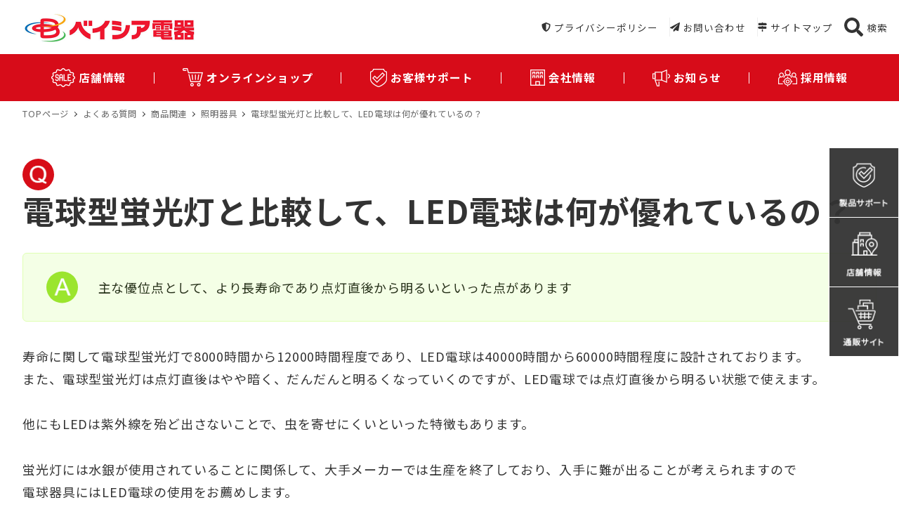

--- FILE ---
content_type: text/html; charset=utf-8
request_url: https://www.google.com/recaptcha/api2/anchor?ar=1&k=6LeZLy0gAAAAAPTyv689flAQ8kJJcROD7tzkekc3&co=aHR0cHM6Ly9iZWlzaWFkZW5raS5qcDo0NDM.&hl=en&v=9TiwnJFHeuIw_s0wSd3fiKfN&size=invisible&anchor-ms=20000&execute-ms=30000&cb=84vdqnfafnuh
body_size: 48348
content:
<!DOCTYPE HTML><html dir="ltr" lang="en"><head><meta http-equiv="Content-Type" content="text/html; charset=UTF-8">
<meta http-equiv="X-UA-Compatible" content="IE=edge">
<title>reCAPTCHA</title>
<style type="text/css">
/* cyrillic-ext */
@font-face {
  font-family: 'Roboto';
  font-style: normal;
  font-weight: 400;
  font-stretch: 100%;
  src: url(//fonts.gstatic.com/s/roboto/v48/KFO7CnqEu92Fr1ME7kSn66aGLdTylUAMa3GUBHMdazTgWw.woff2) format('woff2');
  unicode-range: U+0460-052F, U+1C80-1C8A, U+20B4, U+2DE0-2DFF, U+A640-A69F, U+FE2E-FE2F;
}
/* cyrillic */
@font-face {
  font-family: 'Roboto';
  font-style: normal;
  font-weight: 400;
  font-stretch: 100%;
  src: url(//fonts.gstatic.com/s/roboto/v48/KFO7CnqEu92Fr1ME7kSn66aGLdTylUAMa3iUBHMdazTgWw.woff2) format('woff2');
  unicode-range: U+0301, U+0400-045F, U+0490-0491, U+04B0-04B1, U+2116;
}
/* greek-ext */
@font-face {
  font-family: 'Roboto';
  font-style: normal;
  font-weight: 400;
  font-stretch: 100%;
  src: url(//fonts.gstatic.com/s/roboto/v48/KFO7CnqEu92Fr1ME7kSn66aGLdTylUAMa3CUBHMdazTgWw.woff2) format('woff2');
  unicode-range: U+1F00-1FFF;
}
/* greek */
@font-face {
  font-family: 'Roboto';
  font-style: normal;
  font-weight: 400;
  font-stretch: 100%;
  src: url(//fonts.gstatic.com/s/roboto/v48/KFO7CnqEu92Fr1ME7kSn66aGLdTylUAMa3-UBHMdazTgWw.woff2) format('woff2');
  unicode-range: U+0370-0377, U+037A-037F, U+0384-038A, U+038C, U+038E-03A1, U+03A3-03FF;
}
/* math */
@font-face {
  font-family: 'Roboto';
  font-style: normal;
  font-weight: 400;
  font-stretch: 100%;
  src: url(//fonts.gstatic.com/s/roboto/v48/KFO7CnqEu92Fr1ME7kSn66aGLdTylUAMawCUBHMdazTgWw.woff2) format('woff2');
  unicode-range: U+0302-0303, U+0305, U+0307-0308, U+0310, U+0312, U+0315, U+031A, U+0326-0327, U+032C, U+032F-0330, U+0332-0333, U+0338, U+033A, U+0346, U+034D, U+0391-03A1, U+03A3-03A9, U+03B1-03C9, U+03D1, U+03D5-03D6, U+03F0-03F1, U+03F4-03F5, U+2016-2017, U+2034-2038, U+203C, U+2040, U+2043, U+2047, U+2050, U+2057, U+205F, U+2070-2071, U+2074-208E, U+2090-209C, U+20D0-20DC, U+20E1, U+20E5-20EF, U+2100-2112, U+2114-2115, U+2117-2121, U+2123-214F, U+2190, U+2192, U+2194-21AE, U+21B0-21E5, U+21F1-21F2, U+21F4-2211, U+2213-2214, U+2216-22FF, U+2308-230B, U+2310, U+2319, U+231C-2321, U+2336-237A, U+237C, U+2395, U+239B-23B7, U+23D0, U+23DC-23E1, U+2474-2475, U+25AF, U+25B3, U+25B7, U+25BD, U+25C1, U+25CA, U+25CC, U+25FB, U+266D-266F, U+27C0-27FF, U+2900-2AFF, U+2B0E-2B11, U+2B30-2B4C, U+2BFE, U+3030, U+FF5B, U+FF5D, U+1D400-1D7FF, U+1EE00-1EEFF;
}
/* symbols */
@font-face {
  font-family: 'Roboto';
  font-style: normal;
  font-weight: 400;
  font-stretch: 100%;
  src: url(//fonts.gstatic.com/s/roboto/v48/KFO7CnqEu92Fr1ME7kSn66aGLdTylUAMaxKUBHMdazTgWw.woff2) format('woff2');
  unicode-range: U+0001-000C, U+000E-001F, U+007F-009F, U+20DD-20E0, U+20E2-20E4, U+2150-218F, U+2190, U+2192, U+2194-2199, U+21AF, U+21E6-21F0, U+21F3, U+2218-2219, U+2299, U+22C4-22C6, U+2300-243F, U+2440-244A, U+2460-24FF, U+25A0-27BF, U+2800-28FF, U+2921-2922, U+2981, U+29BF, U+29EB, U+2B00-2BFF, U+4DC0-4DFF, U+FFF9-FFFB, U+10140-1018E, U+10190-1019C, U+101A0, U+101D0-101FD, U+102E0-102FB, U+10E60-10E7E, U+1D2C0-1D2D3, U+1D2E0-1D37F, U+1F000-1F0FF, U+1F100-1F1AD, U+1F1E6-1F1FF, U+1F30D-1F30F, U+1F315, U+1F31C, U+1F31E, U+1F320-1F32C, U+1F336, U+1F378, U+1F37D, U+1F382, U+1F393-1F39F, U+1F3A7-1F3A8, U+1F3AC-1F3AF, U+1F3C2, U+1F3C4-1F3C6, U+1F3CA-1F3CE, U+1F3D4-1F3E0, U+1F3ED, U+1F3F1-1F3F3, U+1F3F5-1F3F7, U+1F408, U+1F415, U+1F41F, U+1F426, U+1F43F, U+1F441-1F442, U+1F444, U+1F446-1F449, U+1F44C-1F44E, U+1F453, U+1F46A, U+1F47D, U+1F4A3, U+1F4B0, U+1F4B3, U+1F4B9, U+1F4BB, U+1F4BF, U+1F4C8-1F4CB, U+1F4D6, U+1F4DA, U+1F4DF, U+1F4E3-1F4E6, U+1F4EA-1F4ED, U+1F4F7, U+1F4F9-1F4FB, U+1F4FD-1F4FE, U+1F503, U+1F507-1F50B, U+1F50D, U+1F512-1F513, U+1F53E-1F54A, U+1F54F-1F5FA, U+1F610, U+1F650-1F67F, U+1F687, U+1F68D, U+1F691, U+1F694, U+1F698, U+1F6AD, U+1F6B2, U+1F6B9-1F6BA, U+1F6BC, U+1F6C6-1F6CF, U+1F6D3-1F6D7, U+1F6E0-1F6EA, U+1F6F0-1F6F3, U+1F6F7-1F6FC, U+1F700-1F7FF, U+1F800-1F80B, U+1F810-1F847, U+1F850-1F859, U+1F860-1F887, U+1F890-1F8AD, U+1F8B0-1F8BB, U+1F8C0-1F8C1, U+1F900-1F90B, U+1F93B, U+1F946, U+1F984, U+1F996, U+1F9E9, U+1FA00-1FA6F, U+1FA70-1FA7C, U+1FA80-1FA89, U+1FA8F-1FAC6, U+1FACE-1FADC, U+1FADF-1FAE9, U+1FAF0-1FAF8, U+1FB00-1FBFF;
}
/* vietnamese */
@font-face {
  font-family: 'Roboto';
  font-style: normal;
  font-weight: 400;
  font-stretch: 100%;
  src: url(//fonts.gstatic.com/s/roboto/v48/KFO7CnqEu92Fr1ME7kSn66aGLdTylUAMa3OUBHMdazTgWw.woff2) format('woff2');
  unicode-range: U+0102-0103, U+0110-0111, U+0128-0129, U+0168-0169, U+01A0-01A1, U+01AF-01B0, U+0300-0301, U+0303-0304, U+0308-0309, U+0323, U+0329, U+1EA0-1EF9, U+20AB;
}
/* latin-ext */
@font-face {
  font-family: 'Roboto';
  font-style: normal;
  font-weight: 400;
  font-stretch: 100%;
  src: url(//fonts.gstatic.com/s/roboto/v48/KFO7CnqEu92Fr1ME7kSn66aGLdTylUAMa3KUBHMdazTgWw.woff2) format('woff2');
  unicode-range: U+0100-02BA, U+02BD-02C5, U+02C7-02CC, U+02CE-02D7, U+02DD-02FF, U+0304, U+0308, U+0329, U+1D00-1DBF, U+1E00-1E9F, U+1EF2-1EFF, U+2020, U+20A0-20AB, U+20AD-20C0, U+2113, U+2C60-2C7F, U+A720-A7FF;
}
/* latin */
@font-face {
  font-family: 'Roboto';
  font-style: normal;
  font-weight: 400;
  font-stretch: 100%;
  src: url(//fonts.gstatic.com/s/roboto/v48/KFO7CnqEu92Fr1ME7kSn66aGLdTylUAMa3yUBHMdazQ.woff2) format('woff2');
  unicode-range: U+0000-00FF, U+0131, U+0152-0153, U+02BB-02BC, U+02C6, U+02DA, U+02DC, U+0304, U+0308, U+0329, U+2000-206F, U+20AC, U+2122, U+2191, U+2193, U+2212, U+2215, U+FEFF, U+FFFD;
}
/* cyrillic-ext */
@font-face {
  font-family: 'Roboto';
  font-style: normal;
  font-weight: 500;
  font-stretch: 100%;
  src: url(//fonts.gstatic.com/s/roboto/v48/KFO7CnqEu92Fr1ME7kSn66aGLdTylUAMa3GUBHMdazTgWw.woff2) format('woff2');
  unicode-range: U+0460-052F, U+1C80-1C8A, U+20B4, U+2DE0-2DFF, U+A640-A69F, U+FE2E-FE2F;
}
/* cyrillic */
@font-face {
  font-family: 'Roboto';
  font-style: normal;
  font-weight: 500;
  font-stretch: 100%;
  src: url(//fonts.gstatic.com/s/roboto/v48/KFO7CnqEu92Fr1ME7kSn66aGLdTylUAMa3iUBHMdazTgWw.woff2) format('woff2');
  unicode-range: U+0301, U+0400-045F, U+0490-0491, U+04B0-04B1, U+2116;
}
/* greek-ext */
@font-face {
  font-family: 'Roboto';
  font-style: normal;
  font-weight: 500;
  font-stretch: 100%;
  src: url(//fonts.gstatic.com/s/roboto/v48/KFO7CnqEu92Fr1ME7kSn66aGLdTylUAMa3CUBHMdazTgWw.woff2) format('woff2');
  unicode-range: U+1F00-1FFF;
}
/* greek */
@font-face {
  font-family: 'Roboto';
  font-style: normal;
  font-weight: 500;
  font-stretch: 100%;
  src: url(//fonts.gstatic.com/s/roboto/v48/KFO7CnqEu92Fr1ME7kSn66aGLdTylUAMa3-UBHMdazTgWw.woff2) format('woff2');
  unicode-range: U+0370-0377, U+037A-037F, U+0384-038A, U+038C, U+038E-03A1, U+03A3-03FF;
}
/* math */
@font-face {
  font-family: 'Roboto';
  font-style: normal;
  font-weight: 500;
  font-stretch: 100%;
  src: url(//fonts.gstatic.com/s/roboto/v48/KFO7CnqEu92Fr1ME7kSn66aGLdTylUAMawCUBHMdazTgWw.woff2) format('woff2');
  unicode-range: U+0302-0303, U+0305, U+0307-0308, U+0310, U+0312, U+0315, U+031A, U+0326-0327, U+032C, U+032F-0330, U+0332-0333, U+0338, U+033A, U+0346, U+034D, U+0391-03A1, U+03A3-03A9, U+03B1-03C9, U+03D1, U+03D5-03D6, U+03F0-03F1, U+03F4-03F5, U+2016-2017, U+2034-2038, U+203C, U+2040, U+2043, U+2047, U+2050, U+2057, U+205F, U+2070-2071, U+2074-208E, U+2090-209C, U+20D0-20DC, U+20E1, U+20E5-20EF, U+2100-2112, U+2114-2115, U+2117-2121, U+2123-214F, U+2190, U+2192, U+2194-21AE, U+21B0-21E5, U+21F1-21F2, U+21F4-2211, U+2213-2214, U+2216-22FF, U+2308-230B, U+2310, U+2319, U+231C-2321, U+2336-237A, U+237C, U+2395, U+239B-23B7, U+23D0, U+23DC-23E1, U+2474-2475, U+25AF, U+25B3, U+25B7, U+25BD, U+25C1, U+25CA, U+25CC, U+25FB, U+266D-266F, U+27C0-27FF, U+2900-2AFF, U+2B0E-2B11, U+2B30-2B4C, U+2BFE, U+3030, U+FF5B, U+FF5D, U+1D400-1D7FF, U+1EE00-1EEFF;
}
/* symbols */
@font-face {
  font-family: 'Roboto';
  font-style: normal;
  font-weight: 500;
  font-stretch: 100%;
  src: url(//fonts.gstatic.com/s/roboto/v48/KFO7CnqEu92Fr1ME7kSn66aGLdTylUAMaxKUBHMdazTgWw.woff2) format('woff2');
  unicode-range: U+0001-000C, U+000E-001F, U+007F-009F, U+20DD-20E0, U+20E2-20E4, U+2150-218F, U+2190, U+2192, U+2194-2199, U+21AF, U+21E6-21F0, U+21F3, U+2218-2219, U+2299, U+22C4-22C6, U+2300-243F, U+2440-244A, U+2460-24FF, U+25A0-27BF, U+2800-28FF, U+2921-2922, U+2981, U+29BF, U+29EB, U+2B00-2BFF, U+4DC0-4DFF, U+FFF9-FFFB, U+10140-1018E, U+10190-1019C, U+101A0, U+101D0-101FD, U+102E0-102FB, U+10E60-10E7E, U+1D2C0-1D2D3, U+1D2E0-1D37F, U+1F000-1F0FF, U+1F100-1F1AD, U+1F1E6-1F1FF, U+1F30D-1F30F, U+1F315, U+1F31C, U+1F31E, U+1F320-1F32C, U+1F336, U+1F378, U+1F37D, U+1F382, U+1F393-1F39F, U+1F3A7-1F3A8, U+1F3AC-1F3AF, U+1F3C2, U+1F3C4-1F3C6, U+1F3CA-1F3CE, U+1F3D4-1F3E0, U+1F3ED, U+1F3F1-1F3F3, U+1F3F5-1F3F7, U+1F408, U+1F415, U+1F41F, U+1F426, U+1F43F, U+1F441-1F442, U+1F444, U+1F446-1F449, U+1F44C-1F44E, U+1F453, U+1F46A, U+1F47D, U+1F4A3, U+1F4B0, U+1F4B3, U+1F4B9, U+1F4BB, U+1F4BF, U+1F4C8-1F4CB, U+1F4D6, U+1F4DA, U+1F4DF, U+1F4E3-1F4E6, U+1F4EA-1F4ED, U+1F4F7, U+1F4F9-1F4FB, U+1F4FD-1F4FE, U+1F503, U+1F507-1F50B, U+1F50D, U+1F512-1F513, U+1F53E-1F54A, U+1F54F-1F5FA, U+1F610, U+1F650-1F67F, U+1F687, U+1F68D, U+1F691, U+1F694, U+1F698, U+1F6AD, U+1F6B2, U+1F6B9-1F6BA, U+1F6BC, U+1F6C6-1F6CF, U+1F6D3-1F6D7, U+1F6E0-1F6EA, U+1F6F0-1F6F3, U+1F6F7-1F6FC, U+1F700-1F7FF, U+1F800-1F80B, U+1F810-1F847, U+1F850-1F859, U+1F860-1F887, U+1F890-1F8AD, U+1F8B0-1F8BB, U+1F8C0-1F8C1, U+1F900-1F90B, U+1F93B, U+1F946, U+1F984, U+1F996, U+1F9E9, U+1FA00-1FA6F, U+1FA70-1FA7C, U+1FA80-1FA89, U+1FA8F-1FAC6, U+1FACE-1FADC, U+1FADF-1FAE9, U+1FAF0-1FAF8, U+1FB00-1FBFF;
}
/* vietnamese */
@font-face {
  font-family: 'Roboto';
  font-style: normal;
  font-weight: 500;
  font-stretch: 100%;
  src: url(//fonts.gstatic.com/s/roboto/v48/KFO7CnqEu92Fr1ME7kSn66aGLdTylUAMa3OUBHMdazTgWw.woff2) format('woff2');
  unicode-range: U+0102-0103, U+0110-0111, U+0128-0129, U+0168-0169, U+01A0-01A1, U+01AF-01B0, U+0300-0301, U+0303-0304, U+0308-0309, U+0323, U+0329, U+1EA0-1EF9, U+20AB;
}
/* latin-ext */
@font-face {
  font-family: 'Roboto';
  font-style: normal;
  font-weight: 500;
  font-stretch: 100%;
  src: url(//fonts.gstatic.com/s/roboto/v48/KFO7CnqEu92Fr1ME7kSn66aGLdTylUAMa3KUBHMdazTgWw.woff2) format('woff2');
  unicode-range: U+0100-02BA, U+02BD-02C5, U+02C7-02CC, U+02CE-02D7, U+02DD-02FF, U+0304, U+0308, U+0329, U+1D00-1DBF, U+1E00-1E9F, U+1EF2-1EFF, U+2020, U+20A0-20AB, U+20AD-20C0, U+2113, U+2C60-2C7F, U+A720-A7FF;
}
/* latin */
@font-face {
  font-family: 'Roboto';
  font-style: normal;
  font-weight: 500;
  font-stretch: 100%;
  src: url(//fonts.gstatic.com/s/roboto/v48/KFO7CnqEu92Fr1ME7kSn66aGLdTylUAMa3yUBHMdazQ.woff2) format('woff2');
  unicode-range: U+0000-00FF, U+0131, U+0152-0153, U+02BB-02BC, U+02C6, U+02DA, U+02DC, U+0304, U+0308, U+0329, U+2000-206F, U+20AC, U+2122, U+2191, U+2193, U+2212, U+2215, U+FEFF, U+FFFD;
}
/* cyrillic-ext */
@font-face {
  font-family: 'Roboto';
  font-style: normal;
  font-weight: 900;
  font-stretch: 100%;
  src: url(//fonts.gstatic.com/s/roboto/v48/KFO7CnqEu92Fr1ME7kSn66aGLdTylUAMa3GUBHMdazTgWw.woff2) format('woff2');
  unicode-range: U+0460-052F, U+1C80-1C8A, U+20B4, U+2DE0-2DFF, U+A640-A69F, U+FE2E-FE2F;
}
/* cyrillic */
@font-face {
  font-family: 'Roboto';
  font-style: normal;
  font-weight: 900;
  font-stretch: 100%;
  src: url(//fonts.gstatic.com/s/roboto/v48/KFO7CnqEu92Fr1ME7kSn66aGLdTylUAMa3iUBHMdazTgWw.woff2) format('woff2');
  unicode-range: U+0301, U+0400-045F, U+0490-0491, U+04B0-04B1, U+2116;
}
/* greek-ext */
@font-face {
  font-family: 'Roboto';
  font-style: normal;
  font-weight: 900;
  font-stretch: 100%;
  src: url(//fonts.gstatic.com/s/roboto/v48/KFO7CnqEu92Fr1ME7kSn66aGLdTylUAMa3CUBHMdazTgWw.woff2) format('woff2');
  unicode-range: U+1F00-1FFF;
}
/* greek */
@font-face {
  font-family: 'Roboto';
  font-style: normal;
  font-weight: 900;
  font-stretch: 100%;
  src: url(//fonts.gstatic.com/s/roboto/v48/KFO7CnqEu92Fr1ME7kSn66aGLdTylUAMa3-UBHMdazTgWw.woff2) format('woff2');
  unicode-range: U+0370-0377, U+037A-037F, U+0384-038A, U+038C, U+038E-03A1, U+03A3-03FF;
}
/* math */
@font-face {
  font-family: 'Roboto';
  font-style: normal;
  font-weight: 900;
  font-stretch: 100%;
  src: url(//fonts.gstatic.com/s/roboto/v48/KFO7CnqEu92Fr1ME7kSn66aGLdTylUAMawCUBHMdazTgWw.woff2) format('woff2');
  unicode-range: U+0302-0303, U+0305, U+0307-0308, U+0310, U+0312, U+0315, U+031A, U+0326-0327, U+032C, U+032F-0330, U+0332-0333, U+0338, U+033A, U+0346, U+034D, U+0391-03A1, U+03A3-03A9, U+03B1-03C9, U+03D1, U+03D5-03D6, U+03F0-03F1, U+03F4-03F5, U+2016-2017, U+2034-2038, U+203C, U+2040, U+2043, U+2047, U+2050, U+2057, U+205F, U+2070-2071, U+2074-208E, U+2090-209C, U+20D0-20DC, U+20E1, U+20E5-20EF, U+2100-2112, U+2114-2115, U+2117-2121, U+2123-214F, U+2190, U+2192, U+2194-21AE, U+21B0-21E5, U+21F1-21F2, U+21F4-2211, U+2213-2214, U+2216-22FF, U+2308-230B, U+2310, U+2319, U+231C-2321, U+2336-237A, U+237C, U+2395, U+239B-23B7, U+23D0, U+23DC-23E1, U+2474-2475, U+25AF, U+25B3, U+25B7, U+25BD, U+25C1, U+25CA, U+25CC, U+25FB, U+266D-266F, U+27C0-27FF, U+2900-2AFF, U+2B0E-2B11, U+2B30-2B4C, U+2BFE, U+3030, U+FF5B, U+FF5D, U+1D400-1D7FF, U+1EE00-1EEFF;
}
/* symbols */
@font-face {
  font-family: 'Roboto';
  font-style: normal;
  font-weight: 900;
  font-stretch: 100%;
  src: url(//fonts.gstatic.com/s/roboto/v48/KFO7CnqEu92Fr1ME7kSn66aGLdTylUAMaxKUBHMdazTgWw.woff2) format('woff2');
  unicode-range: U+0001-000C, U+000E-001F, U+007F-009F, U+20DD-20E0, U+20E2-20E4, U+2150-218F, U+2190, U+2192, U+2194-2199, U+21AF, U+21E6-21F0, U+21F3, U+2218-2219, U+2299, U+22C4-22C6, U+2300-243F, U+2440-244A, U+2460-24FF, U+25A0-27BF, U+2800-28FF, U+2921-2922, U+2981, U+29BF, U+29EB, U+2B00-2BFF, U+4DC0-4DFF, U+FFF9-FFFB, U+10140-1018E, U+10190-1019C, U+101A0, U+101D0-101FD, U+102E0-102FB, U+10E60-10E7E, U+1D2C0-1D2D3, U+1D2E0-1D37F, U+1F000-1F0FF, U+1F100-1F1AD, U+1F1E6-1F1FF, U+1F30D-1F30F, U+1F315, U+1F31C, U+1F31E, U+1F320-1F32C, U+1F336, U+1F378, U+1F37D, U+1F382, U+1F393-1F39F, U+1F3A7-1F3A8, U+1F3AC-1F3AF, U+1F3C2, U+1F3C4-1F3C6, U+1F3CA-1F3CE, U+1F3D4-1F3E0, U+1F3ED, U+1F3F1-1F3F3, U+1F3F5-1F3F7, U+1F408, U+1F415, U+1F41F, U+1F426, U+1F43F, U+1F441-1F442, U+1F444, U+1F446-1F449, U+1F44C-1F44E, U+1F453, U+1F46A, U+1F47D, U+1F4A3, U+1F4B0, U+1F4B3, U+1F4B9, U+1F4BB, U+1F4BF, U+1F4C8-1F4CB, U+1F4D6, U+1F4DA, U+1F4DF, U+1F4E3-1F4E6, U+1F4EA-1F4ED, U+1F4F7, U+1F4F9-1F4FB, U+1F4FD-1F4FE, U+1F503, U+1F507-1F50B, U+1F50D, U+1F512-1F513, U+1F53E-1F54A, U+1F54F-1F5FA, U+1F610, U+1F650-1F67F, U+1F687, U+1F68D, U+1F691, U+1F694, U+1F698, U+1F6AD, U+1F6B2, U+1F6B9-1F6BA, U+1F6BC, U+1F6C6-1F6CF, U+1F6D3-1F6D7, U+1F6E0-1F6EA, U+1F6F0-1F6F3, U+1F6F7-1F6FC, U+1F700-1F7FF, U+1F800-1F80B, U+1F810-1F847, U+1F850-1F859, U+1F860-1F887, U+1F890-1F8AD, U+1F8B0-1F8BB, U+1F8C0-1F8C1, U+1F900-1F90B, U+1F93B, U+1F946, U+1F984, U+1F996, U+1F9E9, U+1FA00-1FA6F, U+1FA70-1FA7C, U+1FA80-1FA89, U+1FA8F-1FAC6, U+1FACE-1FADC, U+1FADF-1FAE9, U+1FAF0-1FAF8, U+1FB00-1FBFF;
}
/* vietnamese */
@font-face {
  font-family: 'Roboto';
  font-style: normal;
  font-weight: 900;
  font-stretch: 100%;
  src: url(//fonts.gstatic.com/s/roboto/v48/KFO7CnqEu92Fr1ME7kSn66aGLdTylUAMa3OUBHMdazTgWw.woff2) format('woff2');
  unicode-range: U+0102-0103, U+0110-0111, U+0128-0129, U+0168-0169, U+01A0-01A1, U+01AF-01B0, U+0300-0301, U+0303-0304, U+0308-0309, U+0323, U+0329, U+1EA0-1EF9, U+20AB;
}
/* latin-ext */
@font-face {
  font-family: 'Roboto';
  font-style: normal;
  font-weight: 900;
  font-stretch: 100%;
  src: url(//fonts.gstatic.com/s/roboto/v48/KFO7CnqEu92Fr1ME7kSn66aGLdTylUAMa3KUBHMdazTgWw.woff2) format('woff2');
  unicode-range: U+0100-02BA, U+02BD-02C5, U+02C7-02CC, U+02CE-02D7, U+02DD-02FF, U+0304, U+0308, U+0329, U+1D00-1DBF, U+1E00-1E9F, U+1EF2-1EFF, U+2020, U+20A0-20AB, U+20AD-20C0, U+2113, U+2C60-2C7F, U+A720-A7FF;
}
/* latin */
@font-face {
  font-family: 'Roboto';
  font-style: normal;
  font-weight: 900;
  font-stretch: 100%;
  src: url(//fonts.gstatic.com/s/roboto/v48/KFO7CnqEu92Fr1ME7kSn66aGLdTylUAMa3yUBHMdazQ.woff2) format('woff2');
  unicode-range: U+0000-00FF, U+0131, U+0152-0153, U+02BB-02BC, U+02C6, U+02DA, U+02DC, U+0304, U+0308, U+0329, U+2000-206F, U+20AC, U+2122, U+2191, U+2193, U+2212, U+2215, U+FEFF, U+FFFD;
}

</style>
<link rel="stylesheet" type="text/css" href="https://www.gstatic.com/recaptcha/releases/9TiwnJFHeuIw_s0wSd3fiKfN/styles__ltr.css">
<script nonce="zVOOzha4NnhRtgY1_rlcpQ" type="text/javascript">window['__recaptcha_api'] = 'https://www.google.com/recaptcha/api2/';</script>
<script type="text/javascript" src="https://www.gstatic.com/recaptcha/releases/9TiwnJFHeuIw_s0wSd3fiKfN/recaptcha__en.js" nonce="zVOOzha4NnhRtgY1_rlcpQ">
      
    </script></head>
<body><div id="rc-anchor-alert" class="rc-anchor-alert"></div>
<input type="hidden" id="recaptcha-token" value="[base64]">
<script type="text/javascript" nonce="zVOOzha4NnhRtgY1_rlcpQ">
      recaptcha.anchor.Main.init("[\x22ainput\x22,[\x22bgdata\x22,\x22\x22,\[base64]/[base64]/[base64]/[base64]/cjw8ejpyPj4+eil9Y2F0Y2gobCl7dGhyb3cgbDt9fSxIPWZ1bmN0aW9uKHcsdCx6KXtpZih3PT0xOTR8fHc9PTIwOCl0LnZbd10/dC52W3ddLmNvbmNhdCh6KTp0LnZbd109b2Yoeix0KTtlbHNle2lmKHQuYkImJnchPTMxNylyZXR1cm47dz09NjZ8fHc9PTEyMnx8dz09NDcwfHx3PT00NHx8dz09NDE2fHx3PT0zOTd8fHc9PTQyMXx8dz09Njh8fHc9PTcwfHx3PT0xODQ/[base64]/[base64]/[base64]/bmV3IGRbVl0oSlswXSk6cD09Mj9uZXcgZFtWXShKWzBdLEpbMV0pOnA9PTM/bmV3IGRbVl0oSlswXSxKWzFdLEpbMl0pOnA9PTQ/[base64]/[base64]/[base64]/[base64]\x22,\[base64]\x22,\[base64]/aEnCpsO9Dk7CkkJXwrEAwrN4w5JpBhc+w4LDgsKgQhrDlgw+wpjClg19YcKqw6bCiMKWw4J/w4tTUsOfJlfCvSTDgn0pDsKPwpA5w5jDlRlIw7ZjdsKBw6LCrsK2GDrDrFBywonCunhuwq5nZmPDvijCkMKMw4fCk1HCkC7DhTVAasKywrHCrsKDw7nCuRs4w67DhsOobCnCn8OCw7bCosOQRgoFwq/CrhIABn0Vw5LDuMOqwpbCvE9iMnjDrCHDlcKTDMKTAXBEw5fDs8K1O8K6wotpw4lJw63CgW7CsH8TNyrDgMKOcMKYw4A+w5jDgWDDk2UXw5LCrFrCqsOKKHowBgJ+eFjDg11Gwq7Dh2HDt8O+w7rDlj3DhMO2acKYwp7CicOoOsOIJQDDjzQiQsO/XEzDjMOCU8KMLsKcw5/CjMKdwrgQwpTCnVvChjx9e2tMfETDkUnDmsOuR8OAw5zCmMKgwrXCr8O8woV7cmYLMiE7WHcmc8OEwoHCug/[base64]/Bl7CpMKpQmnCrcK1asKPdcO1wotTacKOalgDw4HDn3DDjgwPw4UPRSRyw6tjworDmE/DmQg4FEV+w6vDu8KDw5wbwoc2AcK0wqMvwrTCucO2w7vDlTzDgsOIw5fCpFICPy/CrcOSw59pbMO7w655w7PCsSd0w7Vdc0d/OMOnwrVLwoDCnsKkw4puScKlOcObfMKpInxnw44Xw4/CncO7w6vCoXzCtFxobXAow4rCqx8Jw69eN8KbwqB8ZsOIOSRweFANUsKgwqrCsgsVKMKkwqZjSsOrAcKAwoDDrn51w7rCmMKmwqBRw7saXcOjwrzCtRTCqMK/wqjDvsKLdMKNVgTDqSnCvBHDo8K/wpHClcOvw4lwwq0bw7PDtUnCu8OWwrTCpnvDmsKODmwew4Qww6pla8KHwo4LI8Kaw4/DsQbDuVXDqAYBw6NkwqzDkxbChMKtL8O/[base64]/CiBHDjyNiYQjCuyDDk8Krw50nwrzDlQ7CngUKwqvCk8K7w4LCnCAxworDj1bCncKNcsK1wqnDrsK/wr/DiGAfwqpiwr7Cm8OYMMKAwpXCgR0hOBZ/ecOrwpV6dh8Ywph3QsK9w5TCk8OrMgrDi8KecMKuf8OAMUEMwpbDtMK2dHvDlsK+JFjDhcOjYsKUwpF/[base64]/CgXhfO8Kuwr/CgS8KwrHCsgjCr8OKfcKZMVgNdsKMwqg/wrgCYMOuTsK1JgrDqsKJTF4pwpjCu2lSPMO9w7nChMOPwpHDi8Krw7R3w7sRwrANw7Rqw5TCllVvwql+IQbCqsKBf8O2wpd1w6jDtzwkw55Aw73DtHvDszzCjsOdwpRcEMOTOcKOQVLCqsKXCcKzw7FzwpnCqhF1w6sAJ33ClDAiw5kGED5DA2/DosKrwpjDi8O2UgpxwrbChkMbSsObIz9xw6lLwqHCkGjCqkTDgmLCssObwoQiw499wofCiMOdf8OeUirCncKNwow5w65jw5V3w4ltw6QkwrpEw7IeA3dxw5wLKUE/WxzCj2oZw4rDv8KBw47CpMKHcsOiOsOYw71vwq1HTUbCohQzAlgvwobDmQs1w5/[base64]/QDbCnMKZw5gUwrXCs8KBwqoXwodFw7JbLMK5w6Uue8KWw6oDK0TDnzliAhjCtALCjipmw5PCpwnDhMK6w4/Cmh06F8K1cE8Pa8K8ccK0wonDkMOzw4crwqTCmsOgVQnDvnZaw4bDp1BgV8KUwrZ0woTCiw3CrVprchofw57DusOOwp1OwpMhw4vDrMK0GWzDjsOgwr8nwrEOGMOTQy/Cq8O1wpvClMOVw6TDj00Lwr/DpDc7w7o5Uh7CvcOFOC1OdnwlA8OqYcOQPjNSF8K+w4bDuUA0wpcuHkfDo0Fww4DDslzDtcKGARhawrPCs2ZJw7/Chh1eJ1/DoQ7DhjTCicOUwqrDrcKIcHLDpArDicKCLQ5PwoTCknkBwoUsGcOiA8OlRQ5YwqVoVMKgJlY3wpwiwrjDo8KlLMOmfCTCjgrCjQ7DvmvDkcKTwrHDocODwqZhGcOYBQR2TmojICrCu0fDmA/ClFvDlGEkE8K4AcKswpvChQHDhk3DicKYTAXDhsK0E8OewpXDn8KdYsOnCsO0wpkbJ2Q+w6/DkF/[base64]/CgGfDisKfZyQewqvDrMO5cVR5IMKdNBUyw5NIw7FoZsOpw6bCn08wwq0tclvDkSPCjMObw74tZMOxb8O/w5BHRCDDlsK3wq3DrcKww5vCvcK9Xz3CosKFHsO2w7g2YB1hKxfCq8KTw5DClcKgwpDDpyZTXn1QGgfCp8KRVsKscMO7w7bDv8O2w7Z/UMKNQ8Kgw6bDvMOMwoDCkSwpBcKrNUgSesKOwqhEbcK5C8KKw7XCssOjawNfa2PCpMOrJsK6LGxuTXDDicKtNW1OYzgawqExw5UoXMKNwqFKw6nCsntYUj/CrMK1w4V8wqI6PFI5w7bDrcKWHsK2VSPCoMOQw5bCmMOywrvDiMKowqHChiHDmsKlwqoiwr3Dl8KLCX/CrgBdbsK5wpPDssOJw5oYw6tLa8ORw7V6MMO+AMOEwp7DszQKwobDvMOdS8KqwppqBH0PwpR0w4fCjMO2wqTCng3CvMOicjjDgsOowpPDmB4bwox9woxxWMKzw7oCw6vCpSRqZHgbwpzDvhjCsmZZwpsvwr/Dp8KwCsK4w7Esw7hpUcOgw6Npwptsw4DDig/CnsKOw51ACSZtw6FFNCvDtkrDin5yLglHw71WIXUcwq8BOcOcXsKFwqnDkkfDt8Kcw4HDv8KzwrJ0UhLCt1pPwpYOMcO6wqXCoDRfX3vCicKUFsOCCjIDw67Cs3HCo2lmwoNsw6HCh8O3USp7DUtLSsO3R8K/[base64]/DtQjDukdlw7B0w4oMwrMTS1TCm8KjfcO6wrbCssOYw4Z/wrFKTjAaVx5CcX3CiDM6UcOBw6zClScZQTfDuGgGZ8Kow4rDrMOicsOyw4xXw5oPwr/CgT9Zw6pXeiJsQHp0McOCV8OJwohxw7rDmMOqw70MUsKawoIcAcOOwpd2OAYlw6trw4HCocKmJ8OQwonCv8Ogw6/ClcOtWnwqDQXCjRBSCcO7w4bDpjTDlyTDvAbCn8OowqMmDz/DuXnDssKhO8OPw41vwrQ8w5zCvcKYwpxhRmbCixVPLSgowojChsKJFMOGwrzClQxvwrYXJTHDucOCfsOZIcO2QcKMw7rCumBtw6LCqsKaw6lKwoDCiWHDsMK+SMOew6IxwpzClCrCs2h+az3CnsKBw7debn7DpVXDrcKbJ2LCr3tLDxrDiX3Dq8Olw6pkcWx/U8Ouw4PCkzJ+wpLCi8OVw4w2woVDw54MwrUcNMKmwrXClsO7w5AoEil2UsKRblDCjMK6P8KKw7ozw5UKw6JLGGkqwqLCtMONw7/DqQoDw5lywqp5w4J1wqDCj0HCuwLDm8KjZDDCr8OkVVjCtcKPEWXDtsOCaFoqSG54wpjCow4Qwqghw6hmw7Qow5JuZQXCpGoQE8Opw6vCgMOnY8KRfBTDvhsRw5suwqzChsOdQWlfw5rDo8KIH2/CgsKBw7DCi3DClcKAwpwLPMKtw4tbWBTDtMKSw4TDrT7CkTfDssOIBEvCiMOdU1rDrcK+w4gwwqbCjjZAw6DCtl7DtQDDmMOUw6TClEcKw57DjsK8wofDnUrCvMKHw7/DrMOrd8K0Ew4IBsOvRksfEmM6woRZw6LDt1nCv1PDn8ObOS/[base64]/CrxoRKRrDkVxfDcOaSSrDmcOfwp98LErDikrDlDLCvMOUNcKefMKlw5XDq8O+wogbFEhJwp/[base64]/[base64]/NMKoIjrCn8KVegrDulk5wpRlQ8KFesOkw4M9ZcKDUxXDiFVZwrMGwrNxXwtNSMKgWcKfwoxEQ8KJR8ODSEItwrbDuEDDlMK2wpBzcW0JMQE7w43DkMOqwpfCgcOgT27DnX5pb8K6w64MYsOpw7/[base64]/CncKDZTHCi8KOw5wow6DCrUBtBsK8w4QxIkbCr8K1C8ORB3vDgU8cSWVoT8OBb8KjwpkbLcO+wpbCngRpw6jDvcO5w4DChMOdwqfDqsKDRsOddcO+w6Q2ccKKw4BOO8OAw4rDpMKIT8OAwqkwM8Kzw5FDwqPCj8KSJcOoBVXDkywpJMKyw5QKwq1lw6wCw4xqwq/CqRZ1YMOyCsOdwo80wr7DlsOvUcOPcz3CvMKYw4rCvsO0w7w4IsOYw5nDvyRdK8KHwpJ7SURvWcOgwr10JCtuwqkGwp1QwoLDpMKiw5hnw7R1w5fCmypyZsK7w6PCssKYw5zDjTnClMKOLWwJw6o/DMKqw4R9AHXCmWrCgXYQw6bDpirDrg/ClsK6SMKLwrRPwpXCnnXDoGPDocK6fiDDvMO1WsKZw4bDn2hAPnzDpMKIPlXDuE0/w5fDm8KbDmjDhcOAw58twrQ9YcKibsKHJH7DnXnDlxkpw7MDP0nCnMOKw7TCvcO1w5bCvMO1w7l3woRowojCmcKlwr/CjMKswocsw7nDhg7ChXIgw5HCrsKsw6rDnsO2woDDg8KqU2PCjsKuXE0NI8O0IcKkCBTCqsKWw5dww5DCpMKXwp/Dvz9kZcKPMMKUwrTCoMKDMgjCvhh7w5bDusKywpnDpMKNwpYGw4YGwr7DrcO9w6rDisKDJcKrRRzDmsKZD8Ksa0XDgsKcD17CmsOcZ0HCtsKQTcOjQcOkwpQ/w5QawotqwqjDggrCmcOKdcOsw73DpwHDmQQmEgTCtllPKljDjAPCu0/DnD3DoMKdw4Erw7rDjMOfwq4Aw40Jen4ZwqYqOMO3R8KsE8OSwo4ew40/w6fCizPCt8K1CsKOw5LCp8ORw4t8R1bCnRTCjcOewrrDtw0fSAcGwpZsBcOOw4k8d8KlwoVywpV/[base64]/DsUMiY8Opw5zCusOFJMOnwqUoKsOMKcK6ZHV/w7MHGcOrwoDDsQnChMO4Qzg9cRIHwrXCsyxSwqbDqSIMVcKDwqNhFsOqw4rDjmfDlsOfwrbCqwxcLyTDi8KYLFPDqVlcARvDnsOhwqvDo8OkwrTDoh3CmMKdbDHCpMKLwrw4w4DDlEFrw40nNcKFbsOgwrnDsMKAJVh1w7jChC0we2EhPMKDwplFdcKDw7bCol/DvA9UUcOxAhXCkcOnwpPCuMKLwrjCuk54XFsJGBMkK8Onw60EH3LDg8KNXsKYbyXCribCsTzCqcOxw7DCpyLCrMKywpXClcONTMOiFsOsbG/[base64]/[base64]/PwtVw5vCnsKCwozDg8Ogwr/DsMKFwrssw5dIUMKrwqTCowYSAnMjw60xcsKYwpXCh8KLw6tRwrbCtcOKMMOVwqnCqcOTSXjCmcKewo8nwo0wwpNQUkg6wpFuBV0gBcKvS3bDv3gqCWdUw5nDgcOCe8K7WcOYw6g/w4tlwrPCtsK7wrDClMKJFwjDvnbDrDBAWzTCo8Orwp84Uj96w4/Cg1V5wpbCkcKJDMOLwq8twqFdwpBzwq14wrXDnXHCvH/DkzPCpBzClz8rJsKHK8KmbAHDhH/DiSAMHcKPwrfCssKbw74LRsOMKcOswofCncKaL1HDtMOLwrYXwqtAw4LClMOHbmrCq8O4EcKyw6bDh8KPwq4awqBhAXTDmsOHcBLCgErCinIaNWNpfMORw6PCuU9HanTDoMKoUsOPPcOKDzcRT0gRPw/CkkTDqMKxw4/Dh8OJw6h8w4XDp0bCrCPCsELCncOUwoPDj8OlwoEaw4o5BzAMM2pvwofDjFHCrHTChifCv8KODyNaR1hHw5gZwqdycsKCw5RceXvCg8KRwpfCtcOYTcOedsKIw4HCqcK9wr3Dp2/CjsKVw77Dt8KtD04nw43DtcONwp/CgSwiw5vCgMOGw7DCnX4Fw4UqMsO2Sj3Co8Olw5QjWsK4H3PDikpQF2pMYMKqw7pMJgzDjGPCrCVsYwJPYw/DrMOmwqnChHfClQcsdAFxw70bFnRuwrbCnMKLwpdJw7Z7w6zCjsK7wq94w6gdwqHDryzCkCXCnMKkw7jDuDXCnGXCg8OTw4I1w5xiwr1Ja8ORwpPDgXIvS8KswpMGa8OaZcOwRsO7WjddCcKtBMOvYX4eaFIUw5luw4bCkSoxT8O4Nh0zw6dAPnHCjSLDgsO/wo4XwrjCgcKMwoDDsn/DqE8CwrkzfcORw4ZVwr3DsMOaFMKtw5nCriMYw5tFMsKQw4EgYjo5w7XDvcK/LsOow7Y5GQnCt8OqZsK1w73CvsOLw4V+BMOrwrTCp8KsWcKRcCDDmMOWwofCpQzDkzvClMKCwq7Cp8K3f8OiwovCocOzVHjCkjzCoHbDnMOwwr8dwr3DgSR/w4lzwod6KcKuwqrCsiXCoMKDZMKIFDxLDMK1GgjDg8OzEyc2NsK4MsKlw69GwojDlTJOEsO/[base64]/w70Cw4Que14Hw67CtcOfwoXDkk7DsMOkwo5tD8OxXF5XdyY+w6zDsHfCpcOGBcK3wpABw4wjw4sCDyLDm317e0oEfkrCrjTDssOJwrscwrjCk8KKb8Krw4Emw77DjUTDgy3DpSxUbHFlQcOQDGJwwoTCuU1kHMKQw6s4b3jDqnNhw4gWw4xPASrDixErw5/CjMK6wq1tN8Kjw6ESfh/Cky9BCUJEwqzCgsOhTXAqw6zCq8K0wqHCncKlO8Kxw6bCgsOvw49lwrHDhsKvw4NpwqLCvcOfwqDCgwRBwrLDr0zDgsOTAWjCmxHDjj/CjT9APcK9O2XDshFtw5lvw4BiwrvDhWQdwrFvwqvDm8Kow4BGwoHDoMKwESpVecKpcMOlNcKOwpzChl/[base64]/wpPDqT3Dt1E5wplOasKgaiNBwo/Do8OQV1cVby/DhMK/[base64]/w5rDnsKCOcOcIAoQKsKQL3weXsK4w7zDpwvClMOTwqTCtcOhDhzCmDwxUsODLz/ClcOPYMOIXF/CucO0RsOYWcKswoXDjj0fw6QJwpPDu8OSwrJJOzfDlMOKwq8YFQ8rw7tvV8KzYQ7DjMK6Rwdqwp7CqGwNHMO7VlHDjMOuwpLCnyDCmmrCpsKgw7XCpBIZQMKXFn/DlEzDucKwwoVuwp3CvsOAw6wHCnfCmCgCw70TF8O+SHByVsK+wqt/a8OKwpXDisOmCljCmsKBw4/[base64]/w5hDMcO/[base64]/[base64]/agrDisKGA8O/w5LDiyVScih2WsKKQcK0LjTCsMOPBsKQw7tBWcKnwoNQfsORwpsOQBXDhsO5w5fCtcOiw7o9Dg5KwobDnVc6USPClCIqw4l6wrDDuCsnwoYGJApWw5EBwpLDhsKew53DnCBzwpsHJMKSw6Z+NMOxwqbCg8KOOsKAw7okC3s2w5/Dq8OLKxDDmcOzw49Xw7zDhVcXwrZNNcKiwqLCoMO/J8KdKhTCvg1tew3CkMKpIWDDh27DscKXwonDkcOdw4RLVhTCh0PChH4gw7xEacKMVMKDDR/CrMK0w5kmw7V7VnvDsEDChcKYPS9EJ18pFlvCtcKRwq4YwonCtcOXw5tzWQUvbEwscMKmFMOGw6YqfMKswr9LwqN1wrzCmh/DuiLCpMKYa1t+w6/[base64]/CvsOGan9Ww5zDkMORw5jChn3Ci8OeRFkRwopZwprCrFbDgsO3w53Co8KNwrPDrsKvwrlNZcKNGyJgwpsrYFFHw6sXw6vCjsO/w6t0KcK2f8OcHsOEKkjCiVDDtB0iw6rCi8OtZDk1XXzDixU+IWLCrcKHRlnDryfDnirCq3Qaw7BjcyvCpsOqRMKBwonCgsKqw57CrxEhLsKuQRTDh8KAw5jDiwfCvwbCtcOcZMOmeMKGw55XwpLDrzNWGXEmw55rwokzJ2hjWAZUw48sw415w7/DokIvK3HCr8Kpw4hNw7gdw6DCjMKewr7DgsKOY8KIc0VWwqZbwrs2wq8gw6Erwr3DqRDDpV/CuMOmw4pCa39ywr7CicKmXsOmAEw2wrIfDx0jZcO6TEkwfsOND8OCw4zDrsKHRD7CtsKcXhFgUGVyw5DCvDDDk3zDmEdhS8KzXG3CsUZlZcKIFcOITsOqw43Ch8KbaGVcw4bCoMOqwoozdCIORE3CrmF+w5TDmcObf3/CuHkFOSzDo0jChMKSYhpuOgvDpR9Iwq8hwobCqMKewqTCokfCvsOFVcOIwqfCpgI9wpnCkFjDn2g2bl/DniJPwqVFLsONw6Bzw7Yjwrp+w6o8w50VFsKZw7NJw5/[base64]/Cl8K8w7RaS2ttWG7CjjvCvsO3MD7DinBOw6DCsjnDnyHDgcKYJmzDnDjCtsOfSFFAwoYkw54+OMOFf0JLw6HCv3HCp8KhLUzCtFjCkA50wo/DjkTCj8O1wqTCoxhLF8K9W8KUwqxiWsOtwqA5U8K7w5jCmjJxdn0QB03DhgFlwpU7YFQeaDcJw5UNwpPDgRlhC8OrRjjDgQnCvF7CsMKMQcO7w45eRiImwrgRH3l/TsK4e3wtwrTDiXR4wq5PcMKNdQsIFMKJw5nCl8Ocwp7DosO1c8Ouwrwtb8K7w5PDksODwpXDmUchfzDCtkI9wrXCkWHDjx4Hwp1qHsK5wrHDnMOiw6nCisOeKV/DhGYdw7zDtMOtBcOSw7Q7w5jDqm/DoyPDrXPCjGNFcMKWZjbDnGlJw6nDgXIawpVjwoESEkHCmsOUUMKBX8KnfcONJsKvVsOYQgxTIMOQUcOSEnYVw5bDmQXCqnLDmyfCg2rDt1tKw4ApFMOyRl8jwr/[base64]/aMOEw40YA8KmWzcHw53DjsOHw6VQw7JkWkDDuV8IwqTDhcOfwoDCosKNwrNzNCLCuMKsBndPwrnDn8KYGjFIcsOjwrPCoU/[base64]/CvsOGPk86w5Q3WW/CvMOKw4DDrMOVOX9ww6w9w4zCmVRQwocSS1jChwxgw5nCnn/CghjCscKOayLDv8OxwqHDiMObw4I4XDInw4gDU8OSacOAIWLCtcKiwqXCgsO8OcOswpkhBMOiwqnCucK0w6hMEcKED8K7dEbDuMOzwo59wpF/wpnCnHrChMOlwrDDvDbDgcOwwqTDtsKuYcO5FH8Rw4HCnwF7LcKkwqzDmcOZw63CrcKbZMKgw5/DmsKeLMOJwrHDs8KfwoHDrXw1A04Nw6/CphPCiGJxwrUgHxAEwosnWcKAwrkBwr/[base64]/TMKsaMO0d8KqwoTCmTfDlsKcw6jCvlFdOFEMw7JPURDCi8KrDG8xJH1gw4Bvw6jCrsO7LTDCv8OvE2LCucOHw4PCgwbCpcK3asKOQcK3wqhEwqsrw5XDrRnCl13CkMKiw4pOX2lJHcKKwr/Dn0DDisO2AzbDnSUwwoDCuMOIwogcwrPCicONwqDCkzPDlXYjQlvClSMPJMKlccODw584XcKQSMOHAG4JwqnCqMKkYAnDksKNwr4lVyDDksOGw7tTwoEFLsOTMsKyET3CiUh6DsKAw6jDuRB8TcK0QsO/w6s+c8OtwqQQB34Sw6k/H33CrsKDw7FpXiLDlVlPPTHDhzICDMOdwr7Cggw+wpnDpcKBw4MsVsKOw77DncOjFcO2w7/DrDvDjgswc8KQw6gXw4ZFLcKswpELasKxw5vChWt+SDXDjAQ/[base64]/CnSvDpk7DsT3ClCXDuG5sTygxIyXCsEtCNMOOwr3Dk3nCrcKjeMOWE8O/w4bCtsKEGMKQwr1tw4fDu3TCicK+LGNRFw9mwqA8E14Yw6Raw6FhWMKLDMOhwqQ6Em/CvhHDvUbCq8Opw4tyVDZYwrTDh8KwGMOdD8K1wqPCksOKSnhaAjHCp3bCpsKXQ8OnbsKiUxTCt8KlUcO9csKsIcOew4nDnQ3DoFgqSMOMwrbCoADDtANPwq3DvsOFw5PCuMKmCmDCncKKwowLw7DCksO1w7DDmEDDoMKZwp3DgDbDssKsw6TDtW/CmcKEVkjDt8KxwqXDsybCgVTDi1s2w4sjTcOjWsO1woHCvjXCtcO0w59QS8KcwobCl8OIEG45wr3CiXXClMKSw7t/w6ogYsKQAsKnXcKMcXVGwpFdOsOFwrbCpX/CjUdlwpzCrMO5NMOxw6IIeMK9YDYUwrQuwrwkU8OcLMKQRMKbQGpXwonCuMOiPU5NbWtVEkJccizDqGAeNMOxecOZwoLDucK4TBA0XMOJXQA4c8Kzw4vCsiYOwq15ZQ7CsHpYTlPDvcOIw6/DpMKtIBrConEBGD7ClSXDmsKCAg3CjRY+w77CiMKAw5zCvTHDlUw9wpvCt8OJwrgdw5HCvMOic8OqX8KBw5nCgcKWBAIID0XCscOPJMOqw5Y0KcKsHmHDk8OTI8KgBTjDi3vCnsOxwq/CiHLDkcKoMcOiwqbCuhI/VBPCqxJ1wpnDqsKZb8OeZ8K8MsKVw6LDl1XCh8KPwrnCnMK/EU9iwovCocOKwq/CjjQvWcOJw4XChgYDwqDDjMKuw5jDjcK9woDDscOFDMOlwovDkmTDqkPDrRQSw7JYwojCvVkswpjDkMOQw4jDqAgQEjZ7JcODZMK9R8OiScKUcyRowpBiw7phwp9/D2rDiR4IZ8KWJ8K/wo43w63DlMKef0HDokF/w5sjwprCsG1+wrt/[base64]/DuMKYBC3DswnCpsOhFW9mw6tsw7XDvcOzw6QFQQfCosOVE1Z3CUc/[base64]/DkRdlw7MISD/DuxvDiEDCtxtPHFFWOsKjw49AIMK0HTDDicOjwonDicObasO1QcKtwqnDh2DDocOldy4gw43DqyzDusK/EcKUOMOVw6jCrsKhNcKSw4HCv8OAYcOVw4nCusKTw47Cn8OqQTZOw5bCmQLDhcKkwp9SRcO9wpBdUMO1XMOFWjHDqcOfJMO1WMOJwrwoU8KWwrnDl0R4wrInUQIdUsKtSC7CvABXJ8O9H8Otw7jDmnTChGLCoToVw43DqzoXwr/Chn1EHgrDksOow4scw55DGTHDlWJrwpXDq2YeF2TDusOdw73DnwJ2ZsKZwoY8w57CncOGw5XDucOQDMOywrgZFMOZU8KGTMOIGHA7w7XCm8KpbMKeeQZKE8OzGj/DhsOhw45/WzTDiEvCu3LCpMOtw7nDkB/[base64]/Cu8K2woYvw5gxRSbDicKzYwfCgHdOw5/[base64]/CunJzUcOdLsOCWWjCrgJ8Y8OlPD/DrlHDtVEvwrpIRg3Dlw1uw5QnZD7Cq0jDhcKBETHDlFjCoTPDvcOQbkkkMTcLwoxRw5MGwrl4NhVjw6DDscKxwqbDti0Tw6Q/wpLDvsO9w6oqw67DisOQfCYSwptXWQBcwqrCqEhPWsOHwofCqHpOaGrCj0Bow57Cjlliw7TCosKvVi1lUgrDpxXCqD8cQTBBw75ewp4vE8OGw73CssKuRl4hwoRQAynClMOKwroLwqJ9wrfClHDCs8KsPh7CqxltW8O/eDnDpyw7TsKjw7s7FiU7BcOfw7MRfMKsNsK+PGZ4UVvCvcOGPsObbE/DsMO6WzPDjgnCrWkVwrHDn2YNf8OawoPDpCAgAzMRw6jDrcO0RRoEZsOfVMKuw6jCmVnDhsK/HcONw4Fzw5nCicK/wrrDt2DDvn3CrcKZw4rDvnjCkU7CgMKSw64Gwrxpwo1EehMJw5vDjMOpw486wqnDjMKpXMOtwpxxAcOfw7E4MWLDpGZ9w6xfw6wtw4kjwo/Cj8OfG27CpEzDpxXCox3DhMKGwozCjcKPZcOXfsKdbVBtw6Vzw5vCh0HCgsOHFsKmw4JTw4zCmxlMNx3DoDnDqhViwoXDqQ4XDhzDusKYUjJLw6dWTMKMRHTCvjFJKMOdw6J0w4nDpsK/ex/DiMKjwrN2DsOgTX7DuQFYwp8GwodXFzY1wrTDjcKgw4kAGThRHBPCocKCB8KNGMOjwrVjGCchwqhCw5TCmF1xw4jDqcKgd8OeF8OQbcKBQnrCs1JAZS7DisKKwrtFJsOBw5PCtcK3VErChnnDqMOECsKlwpEIwp/Cn8OOwoHDhcOPaMOww67Cs0VHUcO5wq3CtsO6FFvDvGcmLcOECEpMw6HDlsOScwDDuXgFfsOlwr9dQmN3dgDCjsKjw4FFHcOTL0LCmxjDl8KrwpxrwrwmwrXDsXTDlBNqwpfClsOuwoZFFcORSMOJBHXCjcOfGwkRwpMMf2QhXRPCg8Krw7EPUn5iTsKSwpvChl/[base64]/UMKZWz1Iw71lcMOsWcKbwqDCisKBwpVZZTvCqMKuwoTDnx/[base64]/[base64]/[base64]/Cp8OBS0zCu1DCkQxASQAUw5hVSsO/[base64]/DqEHDgMKHVsOOw4TDisKSwpXDsRBhZmYsw4lYLMKQw6sNAxfDuV/CicODw5vCu8KXwoDCnsKec1nCssK3wofCnwHCucOGBSvCpMOiwoXCk1rDii4nwq8xw7DCq8OwcHJiBFnCmMKBwojCt8OsDsOiT8O0d8K+P8KHS8OYRy3DpRZYEMO2wp/DqMKTwrPCqGUeKsKxwpnDksO7TH0PwqTDuMKSYHXCvHA7ci3CpSQnSsODcynDsiksUHbCrsKbRTvCuUsMw69UGsOiX8KVw7jDl8OtwqtdwpjChDjChMKdwpvCgXspw7nCucKGwpBEwr96H8OzwpIAHMOCU2I/wq/Ck8Kww6pywqVAwrbCgcKFfMOBFcOJJMKkRMKzw5MuOCzDrXDDs8OAwqw4fcOGWcKJAwzDmMKowqgewrLCsTrDkUTCosKaw5hXw4EEYMKDwp3DtsO3GcK7cMOVwp/DknIuw75TXz12wrcTwqIuwrYVYj4cwp7CsgE+WMKuwqptw6rCiAXCm1ZHWHjChWPCuMOJwqMuwrTDgx7Dn8OBwo/Ct8O/fiVGworCocOQUcOnw7vChDPCq1jChcOPwovDssKXE2PDoGfCglzDhcKlGsOpfVldYFoNw5XDviJpw5vDmMO0S8O+w4LDi2lswrxZa8Khw7YAJm1mX3HCgD7Cox5mGcOow4BCYcOMwoMwfC7Ctlcrw5XCucKOCMKpCMKnBcOdw4DCt8Kow6VPwodFQ8OwUG7ClVB2w5/DrDHDiAkwwp8lQ8Krw4xqwqHDv8K8woVSQB0owrzCqsOcM2nCrMKRXcKlw5Uyw5AyJsOeBcOXCcKCw4EAUcOGDhHCjl0NYmkhw5bDi1kGwrjDncKBY8KXVcOcwrfDssOWam/DmcODWmI7w7nCjcO0FcKhc3TDgsKzZTLCvcK1wpxiw5BKwojDmcK1clJbCcOeQXHCuVF/J8KDPg7Cr8KVw6ZGOG7CkBXDqWDCjzvCqW0Uw5wHw6nCsXzDvjxrTMKDZgp/wr7CosKeYQ/DhT7CssKPw5wPwrwBw5clbw7ChhTCj8KGwqhQwoUjZ1c1w5U7EcOYEMO8fcOVwoZWw7bDuyoWw5zDmcKFVj7ClsO1w7EswqbDjcKzVMOgA2nCiibDtAfCkV3CszbDm3hnwqRowrzCpsO5w7snw7Y/I8O/VC1+wrPDssO4w6/DlTF4wp8mwp/[base64]/CkMOBd8O0wovDjAbDtAnCpAbCqhtREsKmw4E/wrw/[base64]/DmMKnbBcGVcOfZx0GwrR8dXssUz49e1hYS8OgFMOTUMKELD/ClDLDtl0UwqIsfhMuw6zDr8KXw7DCjMKRelLCqSh4w6okw5poccOZXmXDnw00YMOUW8KWw6jCocObXFV/[base64]/[base64]/Cu8K0w5hSCAfCoMO6w6/Cig8MDQgywovCrW8Tw6TDqULDsMK1wqs9IRzCncKaHBrDgMO/eEHDiSfChV9jX8KAw6PDmsOywrJ9L8KAW8Kfwp8VwqPCgyFxf8ONXcONRwIsw5XDjylowoMTVcK8XMOYRG3DmmxyNsOow7PDryzCi8KSHsOkSWlsXCIPw65VBi/[base64]/DnEtqc8KZwobChgLDvBjDuB4dw5cUwrnDlsKlw4/[base64]/w6/ClT4WSsOKEjTCoGfCsTZ+MSvDu8Otw6ZFfcKbCcK7wqpTw6UXwpccCGB8wofDjMK7wrXCt2hewoLDmVMVOz93I8OywqHCm3TDsBQywrLDiTYKSUEjPsO6DVfChMODwpnDo8K0OlTCpQUzDsKfw5B4QFrCq8O1wqJ2G0p0TMO/w5vCmgbDj8Osw6kOWUbDhVQMwrBew6VFWcOMcSLCq1rDnMOgw6Nkw7pmRE/DkcO1OjPDo8OYwqfCt8KCTXZ7BcKjw7PClFooK0NgwoBJMUvDmyzCmw1dDsOBw5skwqTCv3fCuwfCoRnDhxfClC3CsMOgC8KaSH0Hw4pVRC5/w5N2w6gtBMOSKRMgMAZgPWgPwrDCrzfDtBjCs8KBw7Qfwqd7w4LDgMOfwpprEcOKw5zDrsOSRHnCmCzDm8Oowo1pwosQw4IcCGrCiVdbw70bXBjCscOXMcOUX2vCmn8pGMO2w4k/d0MZGcOBw6bCvT0Xwq7DtcKawpHDrMOeBglyM8KWwq7CksO7WwfCq8Obw7TCvAvDv8OzwqPCnsKHwq5HGm/Co8OcfcOnUCDCj8OewprCrhMPwp3CjXQdwoTCoSguwoXCmMKBwqtuw7Y1wqDDiMKfasOvwoTDkgdIw5Ycwp1Xw67DksKfw6o5w6xBCMOBfgTDmVzDmsOMw6Imw4A8w4s9w4g/RwN9I8KJBMKJwrlZMlzDiyjDn8KPZ3s2VMKNG3Fzw7Muw7nDjsOEw6TCu8KRIMOTXMOFV33Dp8KpNsKuw63Ci8ObBcOwwovCvFjDpULDqAPDpAcSK8K0O8ONeSDDvcK4IEYew7PCuD/[base64]/[base64]/[base64]/[base64]/CisOhCDbCln13wpdrwqTCucKPw4HCn8K6dQfCkVDCusKFw5HCnMOrecOew6YRwrPCj8KhMW82TDtNDsKHwq3CnmTDgEDCnCgzwoR/w7bCi8OnK8K4CBfCr0YVYcOCwrzCq0ApeXk+w5bCoxd5w4FdT2XDtiXCg2ZZecK3w5PDncKVw682JHjDpsOWwrjCvsOKIMO1cMOAX8K+w4/DjnXCphzDlMO4GsKqKB7ClwdXM8Oawps6B8OiwokKG8Krw7B4w4MKCsO2w7PDp8KLcxEVw5bDsMO7OS3DkXrCjMOuB2bDnDp0fitZw6fDjm3DnmHCqgU3WgzDhCzCpB9BTAhww7HDusKGO1nDpkBZSTpHXcOZwoDDoH90w4Qaw5Uqw5AlwqDCtMKoNS/Ci8KUwpQ3wr3DtEwIw41OFEguRkjCpDfCilQhw74Ya8OpHiU6w6vCi8OYwozDvX83BMOfw7poQlEJwoPCu8K2wqHCnsOOw5/CksO8w5/[base64]/CvMK4aEPCsXYyKcOLwrzDosKKwrN0JBc/GjzCuRFjwo3ChU0gw5LClsOWw73Cp8KawpzDmk7Dg8OBw7/DvmfCq3XCpsK2Iw56wrBlTErCpsOBw4jCtkLDpVXDoMK8OQ5CwpAZw5IqSgEMdX96czgBOsKhAcKgGcKgwpHCohLCn8OMw597bR1oIlzClFMkw4jChcORw5fCvVpswozDiw55w6vCiB9sw4Q/[base64]/CvMOFwplXw6Iww5/CqVDCjcKRYcOZw7Ueektiw4o5wphSfHpUU8KCw6t6woDDvCkfwrzDtWXCl3zCvGxDwqHDtMKnw7rCihFhwpFcw4EyJMOlwp/CpcOkwrbCh8O9ShIOwobClsKVWWrDl8O5w5NQwr3DvsKrwpJAUhXDh8KJZw/CqMKuwr97cQ5nw7NRYMOmw73CksOfEQVvwqQlWsKkwph3IHtlw7h/NGjCs8O+OAfDiFB3eMOFwpvDtcOkw73DucKkwr52w5/CksKGwppIwozDucOTwrzDpsO3HBpkw7XDlcOuwpbCmgxAZyV2w5PDq8OsNknCtXHCr8O+Z1PCg8O7OsK6wpPDuMOIw4fCn8KUwoJew7AiwrFFw7PDuUrCn0bDh1zDiMK6w4bDoz99wpRjaMKYJcKUEMOnwpzCl8KvTsK/wqFQA3BiP8KLMMOKw6sGwrZcIcKxwpUtSQZGw7hkQcKXwpc1w7rDpVtDRyXDv8Ojwo3Cs8O5QRLCoMOqwpkbw7slw4J8fcO/cU9yJsOmScKNBcOiDBfCsksGw4PDgn82w49ywr0Lw7/CuhUhPcOkw4bDiVghw7/CjUPCisK0BX3DgsOGOEh5I1YPHcKWwpzDqmbCvMONw5LDoVrDiMOsUjbDvDBCw6dHw5F0wqTCvsONwp8GNMOaXwfCmz/Cuw/Cmx/DgX8Vw6rDv8KzFzY7w7wBeMOTwo4xTcO5SUxnScOWB8KfQMK0wrjCrWbDrnhsCsKwHTTCp8OEwrLDoGwiwppFEMOeH8O6w7HDpR5Jw5/CvlFWw7LDt8KnwqDDuMOlwqjCgk/ClRlZw4rDjQnClsKmA2sDw73Dv8KTK1jCtsKAw5oDOXLDoH3CpsKSwqLCiUx/wqzCsy/Ct8Ofw5YWwrAlw6jClDlbGsO0wq3DvDsGDcO3Q8KXCyjCmsKiQjrCr8Knw406w5osNQ/[base64]/DhHNLVsOFYcKbXcKQPMKJNS3CnMKUwod0dgLCh3zDm8Ozw43DiCc8wpJVwovDpinCgWR6wpHDvcOUw57DgERew5daDcO+E8OSwoNXeMKVMwEjwpHCnR7DssK/wo42A8KcITkYwrYow74jKCbCugMAw481w6hpw4rCrVXChGlgw73DhAkCJk7ClHlswojChgzDjmrDoMKNaEAcwo7CoTjDlB3Dh8KNw7nDiMK6wqlswpVyHjzDoU0yw6fChMKPBcKRwqPCtMKiwr8CK8OwHMKCwopPw4cpezw0WC3DnMKbw5/DpQbDljvDk0TDjDApXVoqSALCvcKGWkIiw4nClsKowqFgAMOqwqJRTynComUBw5bCmMOEw63Do1BdaBDCkS9GwrkRFcOnwpzCjiDDg8OSw7YnwqUTw6E3w5kOwq/Dp8O6w7vCpsOKFMKuw5RXw4bCgCNEW8OmA8Kpw57DqsK6wqHDusKpfsK/w5LCuC9AwpN4wox1Vj3DshjDtBtjXh0tw49TG8OmNMOow5lsFMKpF8O6fhgxw5vCs8OBw7vDiErDhD/Dj2obw4BwwoFvwoLCrylcwrPCmBUXJcK2wrtnw4rClMOAw4oMw5Z/[base64]/CokDDqBjDiUsBw6jDssKww4rDhMKDw47CrCEUwqsfXMKaNkTDoyXDqGACwoduBGgHLMKYw45VHHtEZy/CojDDn8K+McOMMT3DsyZuw4hIw4LDgHwSw7hNbBnCrsKGw7NXw7jCr8K6aHcTwoTDjsKsw7NCCsOTw7BCw7zDncOQwqoIwoNLw4DCqsO7dA3DqjTCt8OsQ2hMwoNrLHXDlMKaCsKjw69Zw4pbw4fDt8K6w48Owo/CmsOAw4/[base64]/Dp0Itw77DlMKSSgXDm8O0woRZB8KbSz4gDsOJR8O8w4LDsmwgO8OKZsOHw4LCgkbCpcOTYcOofALCk8KvM8Kbw489bRcFTcK/NcOdwrzCm8KFwqxxVMK2c8KUw656wr3Dt8KAMBHCkjUIw5VnM0sqw5PCiALCqcODT1puw48uGVTCgcOawr3ChMKxwoTClMKhwojDnQ0SwrbDiWLDocKKwqc9HD/DsMOiw4DCo8KHwoYYwoHDpwl1ckjDl0jClH4QMSPDgCJcwr3Cgz1XQMOfIyFAZMKOw5rDqsO6w4nDk0cQQMK9KMOsPMOYwoEwIcKCIsKAwqXDiGfDs8OSwohowobCqz0/NXvCkMOxwrF6AWEMw5Rlw7UATMKPwobCjGQUw55CMRbDh8O+w5dIw5HDssK4R8KHa3hEIgt7VsOywqPCmsKuTEFdwrwvw5zCssKxw7M9w5XCqwYGw6jCpyLCvkvCq8KCwpY1wr/CscOvwrUcw5nDu8OCw7XDv8OaRsO3NU7Dqkk3wq/[base64]/OMOGw4MzJcOgWsOhIXXCvEt2EsKabXrDu8OaBzbCqsK0w7fDtMKRD8Kawq3Dp0fChsO+wqTDlwXCmBg\\u003d\x22],null,[\x22conf\x22,null,\x226LeZLy0gAAAAAPTyv689flAQ8kJJcROD7tzkekc3\x22,0,null,null,null,1,[21,125,63,73,95,87,41,43,42,83,102,105,109,121],[-3059940,366],0,null,null,null,null,0,null,0,null,700,1,null,0,\x22CvoBEg8I8ajhFRgAOgZUOU5CNWISDwjmjuIVGAA6BlFCb29IYxIPCPeI5jcYADoGb2lsZURkEg8I8M3jFRgBOgZmSVZJaGISDwjiyqA3GAE6BmdMTkNIYxIPCN6/tzcYADoGZWF6dTZkEg8I2NKBMhgAOgZBcTc3dmYSDgi45ZQyGAE6BVFCT0QwEg8I0tuVNxgAOgZmZmFXQWUSDwiV2JQyGAA6BlBxNjBuZBIPCMXziDcYADoGYVhvaWFjEg8IjcqGMhgBOgZPd040dGYSDgiK/Yg3GAA6BU1mSUk0Gh0IAxIZHRDwl+M3Dv++pQYZxJ0JGZzijAIZr/MRGQ\\u003d\\u003d\x22,0,0,null,null,1,null,0,0],\x22https://beisiadenki.jp:443\x22,null,[3,1,1],null,null,null,1,3600,[\x22https://www.google.com/intl/en/policies/privacy/\x22,\x22https://www.google.com/intl/en/policies/terms/\x22],\x22MEqny2Cw7FpK1PfDMOKjb5+jWSvxjv76qXJsYgfmkEk\\u003d\x22,1,0,null,1,1768414062937,0,0,[240,78],null,[15,120,134,66,60],\x22RC-z-2sDu3ju-vuuQ\x22,null,null,null,null,null,\x220dAFcWeA49FH-_Ruu3lXlXCF1mx2TPRyf7rJWORUlnqA7q6khF5RnrxfMKqMneXRBnnAgFL8q0j1Y09bHpndxjlTBS5jjOjeLCdg\x22,1768496862790]");
    </script></body></html>

--- FILE ---
content_type: text/css
request_url: https://beisiadenki.jp/wp/wp-content/plugins/my-snow-monkey/style.css?ver=1658399449
body_size: 4519
content:
/*ヘッダー*/
.c-sub-nav .c-navbar .c-navbar__item>a {
    color: #333;
}

.c-sub-nav .c-navbar .c-navbar__item>a svg {
    margin-right: 5px;
}

.c-sub-nav .c-navbar .c-navbar__item:first-child,
.c-sub-nav .c-navbar .c-navbar__item:nth-child(2) {
    border-right: 1px solid #eee;
    padding-right: calc(var(--_space, 1.8rem)*.5*var(--_margin-scale, 1));
}

.c-sub-nav .c-navbar .c-navbar__item:nth-child(3) {
    padding-right: calc(var(--_space, 1.8rem)*.5*var(--_margin-scale, 1));
}

.l-2row-header__row.bg2row {
    background: #d70c19;
}

.l-2row-header__row.bg2row .c-navbar .c-navbar__item>a {
    color: #fff;
}

.l-2row-header__row.bg2row .p-global-nav .c-navbar__item:first-child>a span:before {
    position: relative;
    content: url("images/nav01_icon.png");
    top: 4px;
    margin-right: 5px;
}

.l-2row-header__row.bg2row .p-global-nav .c-navbar__item:nth-child(2)>a span:before {
    position: relative;
    content: url("images/nav02_icon.png");
    top: 3px;
    margin-right: 5px;
}

.l-2row-header__row.bg2row .p-global-nav .c-navbar__item:nth-child(3)>a span:before {
    position: relative;
    content: url("images/nav03_icon.png");
    top: 4px;
    margin-right: 5px;
}

.l-2row-header__row.bg2row .p-global-nav .c-navbar__item:nth-child(4)>a span:before {
    position: relative;
    content: url("images/nav04_icon.png");
    top: 4px;
    margin-right: 5px;
}

.l-2row-header__row.bg2row .p-global-nav .c-navbar__item:nth-child(5)>a span:before {
    position: relative;
    content: url("images/nav05_icon.png");
    top: 4px;
    margin-right: 5px;
}

.l-2row-header__row.bg2row .p-global-nav .c-navbar__item:last-child>a span:before {
    position: relative;
    content: url("images/nav06_icon.png");
    top: 4px;
    margin-right: 5px;
}

.l-2row-header__row.bg2row .p-global-nav .c-navbar__item>a {
    position: relative;
}

.l-2row-header__row.bg2row .p-global-nav .c-navbar__item>a:after {
    content: "";
    border-right: 1px solid #fff;
    height: .875rem;
    position: absolute;
    right: 0;
}

.l-2row-header__row.bg2row .p-global-nav .c-navbar__item:last-child>a:after {
    content: none;
}



/*スライド*/
.ms-skin-default .ms-nav-next {
    width: 40px !important;
    height: 40px !important;
    right: 0 !important;
    background-image:url("images/next.png") !important;
    background-position: left top !important;
    background-size: auto !important;
}
.ms-skin-default .ms-nav-prev {
    width: 40px !important;
    height: 40px !important;
    left: 0 !important;
    background-image:url("images/prev.png") !important;
    background-position: left top !important;
    background-size: auto !important;
}

.ms-thumb-list .ms-thumb-frame:first-child .ms-thumb {
    margin-left: 0 !important;
}
.ms-thumb-frame-selected {
    position: relative;
    box-sizing: border-box !important;
    border: 3px solid #d70c19;
}

/*.wpsisac-slick-carousal .slick-current {
	transform: scale(1.2) !important;
}*/
.wpsisac-slick-carousal .slick-current .wpsisac-image-slide-wrap {
    /*	transform: scale(1.2) !important;
	transition: all 300ms ease 0s;
*/
}

/*.wpsisac-slick-carousal .slick-current .wpsisac-image-slide-wrap img {
	width: 100%;
	height: auto;

}*/
.home .slick-slider {
    overflow: visible;
}

.slick-slider .slick-list {
    overflow: visible;
    /*padding: 25px auto 26px !important;*/
}

.wpsisac-slick-carousal.wpsisac-center .slick-slide.slick-current .wpsisac-image-slide-wrap {
    /*opacity: 1 !important;*/
    /*transform: scale(1.1) !important;*/
}

/*.wpsisac-slick-carousal.wpsisac-center .slick-slide.slick-current .wpsisac-image-slide-wrap img {
	width: 100%;
	height: auto;
}*/
.wpsisac-slick-carousal.wpsisac-center .slick-slide:not(.slick-current) .wpsisac-image-slide-wrap {
    opacity: 1 !important;
    transform: scale(0.7) !important;
}

.home .wpsisac-slick-carousal.design-6 .slick-dots {
    bottom: -40px !important;
}

.home .wpsisac-slick-carousal .slick-dots li button {
    width: 10px !important;
    height: 10px !important;
    background: #ccc !important;
    border: none;
}

.home .wpsisac-slick-carousal .slick-dots li.slick-active button {
    background: #d70c19 !important;
}

/*バナー*/
.up-ban .c-row--margin>.c-row__col {
    padding-right: 0;
    padding-left: 0;
}

.main-ban .c-row--margin>.c-row__col {
    margin-bottom: 0;
    padding-right: 0;
    padding-left: 0;
}

.company-ban .c-row {
    justify-content: center;
}


.company-ban .c-row[data-lg-columns="2"]>.c-row__col {
    max-width: 38%;
}

@media (max-width: 40em) {
    .company-ban .c-row[data-lg-columns="2"]>.c-row__col {
        max-width: 100%;
    }
}

.partner-ban {
    background: url(https://dev.beisiadenki.jp/wp-content/uploads/2022/03/partner-bg.png) no-repeat;
    background-size: cover;
}

.partner-ban-wrap .wp-block-snow-monkey-blocks-items-banner {
    border-right: 1px solid #eee;
}

.partner-ban-wrap .wp-block-snow-monkey-blocks-items-banner:last-child {
    border-right: none;
}

.official-ban .c-row {
    justify-content: center;
}

.official-ban .c-row[data-lg-columns="3"]>.c-row__col {
    width: 264px;
    height: 70px;
    max-width: 264px;
}

.group01-ban .c-row {
    justify-content: center;
}

.group02-ban .c-row {
    justify-content: center;
}

.group01-ban .c-row[data-lg-columns="5"]>.c-row__col {
    width: 200px;
    height: 60px;
    max-width: 200px;
}

.group02-ban .c-row[data-lg-columns="4"]>.c-row__col {
    width: 200px;
    height: 60px;
    max-width: 200px;
}

/*追尾*/
.sticky-btn {
    position: fixed;
    top: calc((100vh - 300px) / 2);
    right: 0;
    list-style: none;
}

.sticky-btn li {
    width: 100px;
    border: 1px solid #fff;
    /*border-left:1px solid #fff;*/
}

.sticky-btn li:first-child,
.sticky-btn li:nth-child(2) {
    border-bottom: none;
}

.sticky-btn li img {
    width: 100%;
    height: auto;
}

#footer-banner {
    margin-top: 80px;
    margin-bottom: 80px;
}
/*フッター*/
.l-footer {
    background: #333;
    color: #fff;
}

.l-footer a {
    color: #fff;
}

.l-footer .l-footer-widget-area .l-footer-widget-area__item {
    /*-webkit-box-flex: 0;
    -ms-flex: 0 0 auto;
    flex: 0 0 auto;
	margin: 0;
    padding: 0;
    width: 100%;
    max-width: none;*/
}

.l-footer .l-footer-widget-area .l-footer-widget-area__item:nth-child(1) .smb-container__body {
    display: flex;
    justify-content: space-between;
    align-items: center;
    padding-bottom: 40px;
    border-bottom: 1px solid #444;
}

.l-footer .l-footer-widget-area .l-footer-widget-area__item:nth-child(1) .smb-container__body>* {
    margin: 0;
}

.footer-logo {
    /*margin-right: auto;*/
}

.footer-sns {
    display: flex;
    align-items: center;
    list-style: none;
}

.footer-sns li {
    margin-top: 0 !important;
    margin-left: 15px;
    font-size: 40px;
}
.footer-sns li svg {
	border: 1px solid #fff;
	padding: 8px;
	border-radius: 50%;
}
/* .footer-sns li a {
	display: block;
	width: 40px;
	height: 40px;
	text-align: center;
   border: 1px solid #fff;
   padding: 5px;
   border-radius: 50%;
	line-height: 40px;
} */
/* .footer-sns li a svg {
	width: 24px;
	height: 24px;
} */
/**/
/*.footer-btn.smb-btn-wrapper.is-style-ghost .smb-btn {
	border: 1px solid #fff;
	color: #fff;
}*/

.l-footer ul.menu .sub-menu {
    display: block;
    padding-top: 0;
    border: none;
}

/*.c-ic-angle-right:before {
	border-color: #fff !important;
}*/
.l-footer ul.menu .sub-menu li::before {
    content: "-";
    margin-right: 10px;
}

.l-footer .l-footer-widget-area .l-footer-widget-area__item:nth-child(2) {
    margin-bottom: 0.9rem;
}

.l-footer .l-footer-widget-area .l-footer-widget-area__item:nth-child(2) .smb-container__body {
    display: flex;
    justify-content: flex-end;
    align-items: flex-start;
    padding-bottom: 40px;
    border-bottom: 1px solid #444;
}

.l-footer .l-footer-widget-area .l-footer-widget-area__item:nth-child(2) .smb-container__body .wp-block-snow-monkey-blocks-btn-box {
    margin-right: auto;
    margin-left: 0 !important;
    padding-top: 0;
}

.l-footer .l-footer-widget-area .l-footer-widget-area__item:nth-child(2) .smb-container__body .wp-block-snow-monkey-blocks-btn-box .smb-btn-box__lede {
    text-align: left;
    font-size: 1rem;
    margin-bottom: 2.8rem;
}

.l-footer .l-footer-widget-area .l-footer-widget-area__item:nth-child(2) .smb-container__body .wp-block-snow-monkey-blocks-btn-box .smb-btn {
    border: 1px solid #fff;
    color: #fff;
}

.l-footer .l-footer-widget-area .l-footer-widget-area__item:nth-child(2) .smb-container__body .widget_nav_menu {
    margin: 0;
    padding: 0;
    margin-left: 60px;
}

.l-footer .l-footer-widget-area .l-footer-widget-area__item:nth-child(2) .smb-container__body .widget_nav_menu:last-child {
    padding-right: 1.8rem;
}

.c-copyright--inverse {
    background: none;
}



@media screen and (max-width: 1023px) {
    .l-footer .l-footer-widget-area .l-footer-widget-area__item:nth-child(2) .smb-container__body {
        display: flex;
        justify-content: flex-end;
        align-items: flex-start;
        flex-direction: column;
        padding-bottom: 40px;
        border-bottom: 1px solid #444;
    }

    .l-footer .l-footer-widget-area .l-footer-widget-area__item:nth-child(2) .smb-container__body .wp-block-snow-monkey-blocks-btn-box {
        margin-right: auto;
        margin-left: auto !important;
        padding-top: 0;
    }

    .l-footer .l-footer-widget-area .l-footer-widget-area__item:nth-child(2) .smb-container__body .wp-block-snow-monkey-blocks-btn-box .smb-btn-box__lede {
        text-align: center;

    }

    .l-footer .l-footer-widget-area .l-footer-widget-area__item:nth-child(2) .smb-container__body .widget_nav_menu {
        margin: 0;
        padding: 0;
        margin-left: 0;
        /*float:left;*/
        width: 100%;
    }

    .l-footer .l-footer-widget-area .l-footer-widget-area__item:nth-child(2) .smb-container__body .widget_nav_menu:last-child {
        padding-right: 0;
    }

    .menu>li {
        border-bottom: 1px solid #444;
        margin: 0 !important;
        padding: 0 !important;
        line-height: 2.4;
    }

    #menu-foot03.menu>li:last-child {
        border-bottom: none;
    }
}

@media screen and (max-width: 639px) {
    .l-footer .l-footer-widget-area .l-footer-widget-area__item:nth-child(1) .smb-container__body {
        display: flex;
        justify-content: center;
        flex-direction: column;
        align-items: center;
        padding-bottom: 40px;
        border-bottom: 1px solid #444;
    }

    .footer-sns {
        margin-top: 20px !important;
        padding: 0;
    }

    .footer-sns li {
        margin: 0 15px;
    }

    .l-footer .l-footer-widget-area .l-footer-widget-area__item:nth-child(2) .smb-container__body .wp-block-snow-monkey-blocks-btn-box {
        margin-right: auto;
        margin-left: auto !important;
        padding-top: 0;
    }

    .l-footer .l-footer-widget-area .l-footer-widget-area__item:nth-child(2) .smb-container__body .wp-block-snow-monkey-blocks-btn-box .smb-btn-box__lede {
        text-align: center;

    }

}

/*タブ*/
.smb-tabs[data-orientation=horizontal]>.smb-tabs__tabs .smb-tabs__tab[aria-selected=true] {
    background: #d70c19;
    color: #fff;
    border-radius: 0;
}

.smb-tabs__tab[aria-selected=false] {
    background: #f9f9f9;
    color: #333;
    opacity: 1;
    border-radius: 0;
}

/*見出し*/
@media (min-width: 64em) {
    h2 {
        font-size: 1.7rem;
    }

    h3 {
        font-size: 1.4rem;
    }

    h4 {
        font-size: 1.2rem;
    }
}

h2 {
    font-size: 1.7rem;
}

h3 {
    font-size: 1.4rem;
}

h4 {
    font-size: 1.2rem;
}

h2 a,
h3 a,
h4 a {
    text-decoration: none;
}

.margin-top0 {
    margin-top: 0 !important;
}

body:not(.home):not(.archive):not(.search) .p-entry-content>h2 {
    position: relative;
    margin-bottom: 3rem;
    padding: 1.5rem;
    text-align: center;
    color: #d70c19;
}

body:not(.home):not(.archive):not(.search) .p-entry-content h2:before {
    position: absolute;
    bottom: 0;
    left: calc(50% - 30px);
    width: 60px;
    height: 3px;
    content: '';
    background: #d70c19;
    border-radius: 3px;
}

.smb-tab-panel__body h2 {
    position: relative;
    margin-bottom: 3rem;
    padding: 1.5rem !important;
    text-align: center;
    color: #d70c19;
}

.smb-tab-panel__body h2:before {
    position: absolute;
    bottom: 0;
    left: calc(50% - 30px);
    width: 60px;
    height: 3px;
    content: '';
    background: #d70c19;
    border-radius: 3px;
}

body:not(.home):not(.archive) .p-entry-content h3 {
    margin-bottom: 2rem;
    color: #d70c19;
    border-bottom: 2px solid #333;
}

.smb-tab-panel__body h3 {
    margin-bottom: 2rem;
    color: #d70c19;
    border-bottom: 2px solid #333;
}

.page-id-28 .p-entry-content h3,
.parent-pageid-28 .p-entry-content h3 {
    margin-bottom: 0 !important;

}

.parent-pageid-28 body:not(.home):not(.archive):not(.page-id-17):not(.page-id-1179) .p-entry-content h4 {
    margin-bottom: 2rem;
    padding-left: 1rem;
    color: #d70c19;
    border-left: 2px solid #d70c19;
}

.smb-tab-panel__body h4 {
    margin-bottom: 2rem;
    padding-left: 1rem;
    color: #d70c19;
    border-left: 2px solid #d70c19;
}

.other-support h3 {
    border-bottom: none !important;
}



/*タイトル*/
.c-page-header[data-has-image=true] {
    min-height: 260px;
}

.c-page-header {
    background: #fbfbfb;
}

.c-page-header .c-page-header__title {
    color: #333;
    text-align: center;

}

.c-page-header .c-page-header__title+.border-red {
    width: 40px;
    margin-top: 15px;
    border-bottom: 1px solid #d70c19;
}

/*.c-page-header .c-page-header__title:after {
	content:"";
	position: absolute;
	bottom:0;
	left:50%;
	width:40px;
	margin-left: -20px;
	height: 1;
	border-bottom:1px solid #d70c19;
}*/


/*タイトル　よくある質問*/
.single-faq h1::before {
    /*position: relative;*/
    content:"";
    display: block;
    margin-right: 15px;
    border-radius: 50%;
    background: url(images/q.png) no-repeat;
    background-size: contain;
   /* width: 50px;
    height: 50px;*/
    width: 1.66667rem;
    height: 1.66667rem;
    vertical-align: middle;
    transform: translateY(-2px);
    /*font-weight: lighter;
    background:#d70c19;
    border-radius: 50%;
    color: #fff;
    font-family: Arial;
    font-size: 80%;*/
}
@media (min-width: 40em) {
    .single-faq h1::before {
        width: 2rem;
        height: 2rem;
        margin-right: 10px;
    }
}
@media (min-width: 64em) {
    .single-faq h1::before {
        width: 2.5rem;
        height: 2.5rem;
        margin-right: 10px;
    }

}
.single-faq .is-style-sme-alert-success {
    padding: 4.5rem 1.8rem 1.8rem;
}
@media (min-width: 40em) {
    .single-faq .is-style-sme-alert-success {
        padding: 1.8rem 1.8rem 1.8rem 5.9rem;
    }
}
.single-faq .is-style-sme-alert-success:before {
    content:"";

    background: url(images/a.png) no-repeat;
    background-size: contain;
    border-radius: 50%;
    width: 1.66667rem;
    height: 1.66667rem;
}
@media (min-width: 40em) {
    .single-faq .is-style-sme-alert-success:before {
        width: 2rem;
        height: 2rem;
        /*margin-right: 10px;*/
    }
}
@media (min-width: 64em) {
    .single-faq .is-style-sme-alert-success:before {
        width: 2.5rem;
        height: 2.5rem;
        /*margin-right: 10px;*/
    }

}


/*サイドバー*/

.l-contents__sidebar .widget_block h3 {
    font-size: 1.3rem;
    position: relative;
    padding-bottom: 20px;
}

.l-contents__sidebar .widget_block h3:after {
    content: "";
    position: absolute;
    bottom: 0;
    left: 0;
    width: 40px;
    height: 1;
    border-bottom: 1px solid #d70c19;
}


.l-contents__sidebar .wp-block-categories {
    margin-top: 40px;
}


/*バナー*/
.smb-items__banner__figure__dummy {
    background: #ababab;
}


.docomo-store h3.smb-items__item__title {
    margin-bottom: 0.45rem !important;
    font-size: 1.25rem;
}

@media (max-width: 64em) {
    .docomo-store h3.smb-items__item__title {
        margin-bottom: 0.45rem !important;
        font-size: 1rem;
    }
}

.docomo-store .smb-items__item__lede {
    color: #666;
    font-size: 0.75rem;
}
/*エアコンシェルジュ   */
.page-id-725 .l-sidebar-widget-area {
    display: none;
}
#block-35 .smb-taxonomy-posts .c-entries__item {
    flex: 0 1 100%;
    max-width: 100%;
}
#block-35 .smb-taxonomy-posts .c-entry-summary__content {
    display: none;
}

/* スマホ予約 */
.career .smb-items__item__figure {
	border:1px solid #000;
}
/*検索ボックス*/
/*#searchsubmit {
	font-family: Font Awesome\ 5 Free;
	 font-weight: 900;
}
*/
.searchform-bg {
    background: url(images/searchform-bg.png) no-repeat right bottom;
}
@media (max-width: 1024px) {
    .searchform-bg {
        background: none;
    }
}
.searchform {
    position: relative;
    height: 60px;
    width: 560px;
    margin-bottom: 20px;
}

.searchtext {
    width: 560px;
    height: 60px;
    padding: 0 80px 0 30px;
    position: absolute;
    left: 0;
    top: 0;
    border-radius: 30px;
    border: 1px solid #333;
    outline: 0;
    background: #fff;
}

.searchbtn {
    height: 60px;
    width: 80px;
    position: absolute;
    right: 0;
    top: 0;
    background: #d70c19;
    color: #fff;
    border: none;
    border-radius: 0 30px 30px 0;
    cursor: pointer;
}

.searchbtn .fa-search {
    font-size: 24px;
    position: absolute;
    top: 18px;
    left: 28px;
}


@media only screen and (max-width:768px) {

.searchform {
    position: relative;
    height: 50px;
    width: 80%;
    margin-bottom: 20px;
}

.searchtext {
    width: 100%;
    height: 50px;
    padding: 0 60px 0 25px;
    position: absolute;
    left: 0;
    top: 0;
    border-radius: 25px;
    border: 1px solid #333;
    outline: 0;
    background: #fff;
}

.searchbtn {
    height: 50px;
    width: 60px;
    position: absolute;
    right: 0;
    top: 0;
    background: #d70c19;
    color: #fff;
    border: none;
    border-radius: 0 25px 25px 0;
    cursor: pointer;
}

.searchbtn .fa-search {
    font-size: 22px;
    position: absolute;
    top: 14px;
    left: 19px;
}
}

/*cf7*/
.form__wrap {
    width: 100%;
    max-width: 1000px;
    margin-right: auto;
    margin-left: auto
}

.wpcf7 .template02 {
    color: #000;
    font-size: 18px
}

.wpcf7 .template02 a {
    margin: 0;
    padding: 0;
    text-decoration: underline;
    color: inherit;
    transition: opacity .25s
}

.wpcf7 .template02 a:hover {
    opacity: .5;
    transition: opacity .25s
}

.wpcf7 .template02 div.form__row {
    display: flex;
    margin: 0;
    padding: 0;
    border-top: 1px solid #efe8e5
}

.wpcf7 .template02 div.form__row.row-privacy,
.wpcf7 .template02 div.form__row.row-submit {
    display: block;
    border-top: 0;
    margin-top: 1em;
    text-align: center
}

.wpcf7 .template02 p.form__label,
.wpcf7 .template02 p.form__body {
    margin: 0;
    padding: 0;
    box-sizing: border-box
}

.wpcf7 .template02 p.form__label {
    width: 36%;
    padding: 1.2em 1em
}

.wpcf7 .template02 p.form__body {
    width: 64%;
    padding: 1.2em 1em
}

.wpcf7 .template02 div.form__row.row-privacy .form__body,
.wpcf7 .template02 div.form__row.row-submit .form__body {
    width: 100%
}

.wpcf7 .template02 p.form__label label {
    position: relative;
    margin: 0;
    padding: 0;
    padding-left: 50px;
    box-sizing: border-box
}

.wpcf7 .template02 p.form__label label:after {
    content: "任意";
    display: block;
    position: absolute;
    top: 0;
    left: 0;
    width: 40px;
    margin: 0;
    padding: 0 5px;
    border-radius: 2px;
    background-color: #f1f1f1;
    color: #000;
    font-size: 14px;
    text-align: center;
    box-sizing: border-box
}

.wpcf7 .template02 p.form__label.is-required label {
    position: relative
}

.wpcf7 .template02 p.form__label.is-required label:after {
    content: "必須";
    display: block;
    position: absolute;
    top: 0;
    right: 0;
    width: 40px;
    margin: 0;
    padding: 0 5px;
    background-color: #d70c19;
    color: #fff;
    font-size: 14px;
    text-align: center
}

.wpcf7 .template02 input[type=text],
.wpcf7 .template02 input[type=tel],
.wpcf7 .template02 input[type=email],
.wpcf7 .template02 textarea {
    width: 100%;
    margin: 0;
    padding: .5em 1em;
    border: 1px solid #c4bbb8;
    border-radius: 4px;
    box-shadow: none;
    background-color: #fefefe;
    color: inherit;
    font-family: inherit;
    font-weight: inherit;
    font-size: 18px;
    box-sizing: border-box;
    -webkit-appearance: none;
    -moz-appearance: none;
    appearance: none
}

.wpcf7 .template02 input[type=date] {
    margin: 0;
    padding: .5em 1em;
    border: 1px solid #c4bbb8;
    border-radius: 4px;
    box-shadow: none;
    background-color: #fefefe;
    color: inherit;
    font-family: inherit;
    font-weight: inherit;
    font-size: 18px;
    box-sizing: border-box;
    -webkit-appearance: none;
    -moz-appearance: none;
    appearance: none
}

.wpcf7 .template02 input[type=text]::-ms-input-placeholder,
.wpcf7 .template02 input[type=tel]::-ms-input-placeholder,
.wpcf7 .template02 input[type=email]::-ms-input-placeholder,
.wpcf7 .template02 input[type=url]::-ms-input-placeholder,
.wpcf7 .template02 input[type=date]::-ms-input-placeholder,
.wpcf7 .template02 input[type=number]::-ms-input-placeholder,
.wpcf7 .template02 textarea::-ms-input-placeholder {
    color: #ccc
}

.wpcf7 .template02 input[type=text]::placeholder,
.wpcf7 .template02 input[type=tel]::placeholder,
.wpcf7 .template02 input[type=email]::placeholder,
.wpcf7 .template02 input[type=url]::placeholder,
.wpcf7 .template02 input[type=date]::placeholder,
.wpcf7 .template02 input[type=number]::placeholder,
.wpcf7 .template02 textarea::placeholder {
    color: #ccc
}

.wpcf7 .template02 input[type=text]:-ms-input-placeholder,
.wpcf7 .template02 input[type=tel]:-ms-input-placeholder,
.wpcf7 .template02 input[type=email]:-ms-input-placeholder,
.wpcf7 .template02 input[type=url]:-ms-input-placeholder,
.wpcf7 .template02 input[type=date]:-ms-input-placeholder,
.wpcf7 .template02 input[type=number]:-ms-input-placeholder,
.wpcf7 .template02 textarea:-ms-input-placeholder {
    color: #ccc
}

.wpcf7 .template02 input[type=text]::-ms-input-placeholder,
.wpcf7 .template02 input[type=tel]::-ms-input-placeholder,
.wpcf7 .template02 input[type=email]::-ms-input-placeholder,
.wpcf7 .template02 input[type=url]::-ms-input-placeholder,
.wpcf7 .template02 input[type=date]::-ms-input-placeholder,
.wpcf7 .template02 input[type=number]::-ms-input-placeholder,
.wpcf7 .template02 textarea::-ms-input-placeholder {
    color: #ccc
}

.wpcf7 .template02 input[type=text]:focus,
.wpcf7 .template02 input[type=tel]:focus,
.wpcf7 .template02 input[type=email]:focus,
.wpcf7 .template02 input[type=url]:focus,
.wpcf7 .template02 input[type=date]:focus,
.wpcf7 .template02 input[type=number]:focus,
.wpcf7 .template02 textarea:focus {
    outline: 0;
    border: 1px #d70c19 solid;
    box-shadow: 0 0 2px 2px rgba(215, 12, 25, .5)
}

.wpcf7 .template02 input[type=checkbox] {
    display: none
}

.wpcf7 .template02 input[type=checkbox]+span {
    cursor: pointer;
    position: relative;
    margin: 0;
    padding: 0 1em 0 1.8em;
    font-size: inherit;
    box-sizing: border-box;
    transition: opacity .25s ease
}

.wpcf7 .template02 input[type=checkbox]+span:before {
    content: "";
    display: block;
    position: absolute;
    top: 0;
    left: 0;
    width: 1.24em;
    height: 1.24em;
    border: 1px solid #c4bbb8;
    border-radius: 4px;
    background-color: #fefefe;
    box-sizing: border-box
}

.wpcf7 .template02 input[type=checkbox]+span:after {
    content: "";
    opacity: 0;
    display: block;
    position: absolute;
    top: .15em;
    left: .44em;
    width: .4em;
    height: .8em;
    border-bottom: 3px solid #000;
    border-right: 3px solid #000;
    box-sizing: border-box;
    transform: rotate(40deg);
    transition: opacity .25s ease
}

.wpcf7 .template02 input[type=checkbox]:checked+span {
    color: #d61d2a;
    transition: all .25s ease
}

.wpcf7 .template02 input[type=checkbox]:checked+span:before {
    opacity: 1;
    border: 1px solid #d70c19;
    box-shadow: 0 0 2px 2px rgba(215, 12, 25, .5);
    background-color: #d70c19;
    transition: opacity .25s ease
}

.wpcf7 .template02 input[type=checkbox]:checked+span:after {
    opacity: 1;
    border-bottom: 3px solid #fff;
    border-right: 3px solid #fff;
    transition: opacity .25s ease
}

.wpcf7 .template02 input[type=radio] {
    display: none
}

.wpcf7 .template02 input[type=radio]+span {
    cursor: pointer;
    position: relative;
    margin: 0;
    padding: 0 1em 0 1.8em;
    font-size: inherit;
    box-sizing: border-box;
    transition: opacity .25s ease
}

.wpcf7 .template02 input[type=radio]+span:before {
    content: "";
    display: block;
    position: absolute;
    top: 5px;
    left: 0;
    width: 1em;
    height: 1em;
    border: 1px solid #c4bbb8;
    border-radius: 50%;
    background-color: #fefefe;
    box-sizing: border-box;
    transition: opacity .25s ease
}

.wpcf7 .template02 input[type=radio]+span:after {
    content: "";
    display: block;
    opacity: 0;
    position: absolute;
    box-sizing: border-box;
    transition: opacity .25s ease
}

.wpcf7 .template02 input[type=radio]:checked+span {
    color: #d70c19;
}

.wpcf7 .template02 input[type=radio]:checked+span:before {
    box-shadow: 0 0 2px 2px rgba(215, 12, 25, .5);
}

.wpcf7 .template02 input[type=radio]:checked+span:after {
    opacity: 1;
    top: 5px;
    left: 0;
    width: 1em;
    height: 1em;
    background-color: #d70c19;
    border-radius: 50%;
    box-sizing: border-box;
    transition: opacity .25s ease
}

.wpcf7 .template02 span.select-wrap {
    position: relative;
    width: 250px;
    margin: 0;
    padding: 0;
    box-sizing: border-box
}

.wpcf7 .template02 select {
    cursor: pointer;
    width: 250px;
    max-width: 100%;
    margin: 0;
    padding: .5em 3.5em .5em 1em;
    border: 1px solid #c4bbb8;
    border-radius: 4px;
    box-shadow: none;
    background-color: #fefefe;
    background-image: linear-gradient(90deg, #d70c19, #d70c19);
    background-position: 100% 0;
    background-size: 2em 3.5em;
    background-repeat: no-repeat;
    color: inherit;
    font-size: inherit;
    line-height: 1;
    box-sizing: border-box;
    transition: border-color .2s ease, outline .2s ease;
    -webkit-appearance: none;
    -moz-appearance: none;
    appearance: none
}

.wpcf7 .template02 select::-ms-expand {
    display: none
}

.wpcf7 .template02 span.select-wrap:after {
    content: "";
    pointer-events: none;
    position: absolute;
    display: block;
    width: .6em;
    height: .6em;
    top: 50%;
    right: .8em;
    margin-top: -3px;
    border-bottom: 1px solid #fff;
    border-right: 1px solid #fff;
    transform: rotate(45deg) translateY(-50%);
    transform-origin: 50% 0;
    box-sizing: border-box
}

.wpcf7 .template02 select:focus {
    outline: 0;
    border: 1px #d70c19 solid;
    box-shadow: 0 0 2px 2px rgba(215, 12, 25, .5);
}

.wpcf7 .template02 span.select-wrap:focus-within:after {
    border-bottom: 1px solid #fff;
    border-right: 1px solid #fff
}

.wpcf7 .template02 .submit-btn {
    position: relative;
    width: 320px;
    height: 65px;
    max-width: 100%;
    margin: 0;
    padding: 0;
    margin-left: auto;
    margin-right: auto
}

.wpcf7 .template02 input[type=submit] {
    cursor: pointer;
    width: 320px;
    max-width: 100%;
    padding: 18px;
    box-shadow: none;
    border: 1px #d70c19 solid;
    border-radius: 8px;
    background-color: #d70c19;
    color: #fff;
    font-size: 18px;
    text-align: center;
    box-sizing: border-box;
    transition: all .25s;
    -webkit-appearance: none;
    -moz-appearance: none;
    appearance: none
}

.wpcf7 .template02 input[type=submit]:disabled {
    cursor: not-allowed;
    box-shadow: none !important;
    border: 1px solid #f8f8f8 !important;
    background-color: #f8f8f8 !important;
    color: #929292 !important
}

.wpcf7 .template02 input[type=submit]:hover {
    box-shadow: 0 0 2px 2px rgba(215, 12, 25, .5);
    background-color: #fff;
    color: #d70c19;
    transition: all .25s
}

.wpcf7 .template02 input[type=submit]:focus {
    outline: 0;
    border: 1px #d70c19 solid;
    box-shadow: 0 0 2px 2px rgba(215, 12, 25, .5);
}

.form-sup {
    color: #d70c19;
    font-size: 16px
}

.recaptcha-txt {
    margin-top: 50px
}

.no-border {
    border-top: none !important
}

@media only screen and (max-width:768px) {
    .wpcf7 .template02 div.form__row {
        display: block
    }

    .wpcf7 .template02 p.form__label {
        width: 100%;
        padding: 1.5em 1em 0
    }

    .wpcf7 .template02 p.form__body {
        width: 100%;
        padding: 1em 1em 1.5em
    }

    .wpcf7 .template02 .no-border p.form__label {
        padding-top: 0
    }
}

@media only screen and (min-width:768px) {
    .wpcf7 .template02 .no-border p.form__label {
        padding-top: 0
    }

    .wpcf7 .template02 .no-border p.form__body {
        padding-top: 0
    }
}
#zip {
	width: 40%;
	margin-bottom: 10px;
}
input.wpcf7-not-valid, textarea.wpcf7-not-valid, select.wpcf7-not-valid {
    background: #fcdedf !important;
}
.grecaptcha-badge {
	display: none;
}